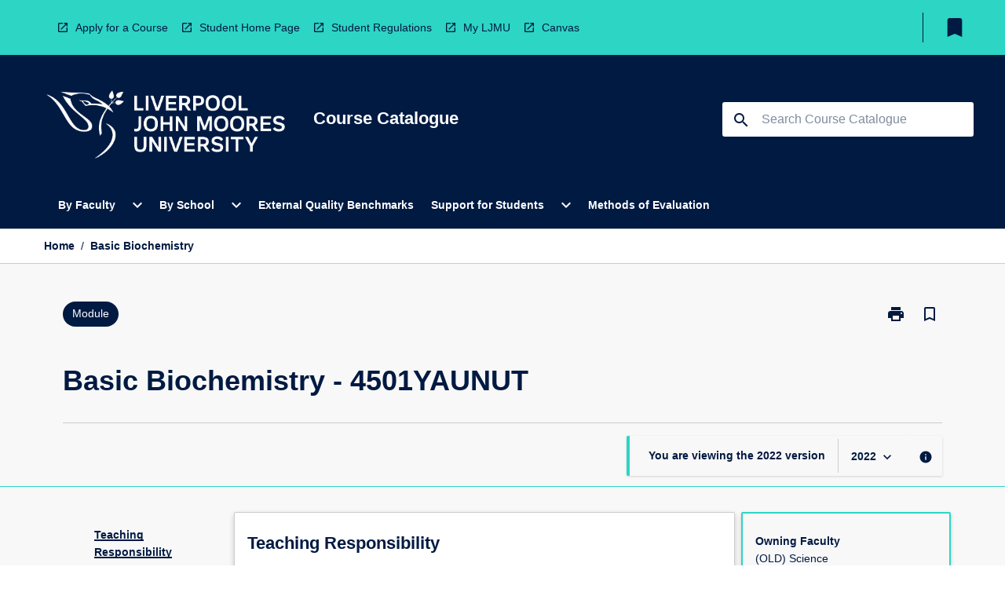

--- FILE ---
content_type: text/html
request_url: https://coursecatalogue.ljmu.ac.uk/module/2022/4501yaunut
body_size: 31442
content:
<!DOCTYPE html><html><head><meta charSet="utf-8"/><meta name="viewport" content="width=device-width"/><link rel="icon" href="https://cap-theme-prod-eu-west-2.s3.eu-west-2.amazonaws.com/ljmu/LJMUfavicon.png" role="navigation"/><title>Basic Biochemistry</title><link rel="canonical" href="https://coursecatalogue.ljmu.ac.uk/module/2022/4501yaunut"/><meta name="description" content="The Course Catalogue contains information about programmes and modules for students at LJMU"/><meta name="next-head-count" content="6"/><link rel="preload" href="/_next/static/css/63c0e16d48e05785.css" as="style"/><link rel="stylesheet" href="/_next/static/css/63c0e16d48e05785.css" data-n-g=""/><noscript data-n-css=""></noscript><script defer="" nomodule="" src="/_next/static/chunks/polyfills-78c92fac7aa8fdd8.js"></script><script src="/_next/static/chunks/webpack-8758d94b1620cc17.js" defer=""></script><script src="/_next/static/chunks/framework-1399ac321e9cc459.js" defer=""></script><script src="/_next/static/chunks/main-e9802e22d31dabaa.js" defer=""></script><script src="/_next/static/chunks/pages/_app-22507d37c7f5a70b.js" defer=""></script><script src="/_next/static/chunks/20-6ee15222ab599037.js" defer=""></script><script src="/_next/static/chunks/657-0f6e1c3a96cd1544.js" defer=""></script><script src="/_next/static/chunks/154-4f4ca9b9162a4381.js" defer=""></script><script src="/_next/static/chunks/27-a7af5c75d2b0c601.js" defer=""></script><script src="/_next/static/chunks/218-ec0541a8c0959690.js" defer=""></script><script src="/_next/static/chunks/pages/%5B...catchAll%5D-c0e2fde83b6053d0.js" defer=""></script><script src="/_next/static/_BbewEfsYEtcdDrZ8Ipe5/_buildManifest.js" defer=""></script><script src="/_next/static/_BbewEfsYEtcdDrZ8Ipe5/_ssgManifest.js" defer=""></script></head><body><script>window.__SITE_ENV_CONFIG__ = {"API_DOMAIN":"api-eu-west-2.prod.courseloop.com","CF_URL":"cf-api-eu-west-2.prod.courseloop.com"};
          window.__SITE_BOOTSTRAP_CONFIG__ = {"domain":"coursecatalogue.ljmu.ac.uk","siteId":"ljmu-prod-pres"};</script><div id="__next"><style data-emotion="css-global 1lhk2yq-GlobalStylesProvider--GlobalStyles">@import url(https://fonts.googleapis.com/css?family=Roboto);@import url('https://fonts.googleapis.com/icon?family=Material+Icons');html,body{height:100%;}html{height:100%;scroll-behavior:smooth;}body{margin:0;font-family:'Arial','Helvetica','sans-serif';max-width:100vw;overflow-x:hidden;font-size:14px;line-height:1.618;color:#011A42;}*,*:before,*:after{box-sizing:border-box;}input[type='text']{font-family:'Arial','Helvetica','sans-serif';}h2{font-size:36px;}h3,.h3{color:#011A42;font-size:22px;font-weight:600;}h4{color:#011A42;font-size:16px;font-weight:bolder;}h5{font-size:14px;}h6{font-size:14px;font-weight:600;text-transform:uppercase;margin:0;}.BrowseResultContainer{min-height:60px;-webkit-align-content:center;-ms-flex-line-pack:center;align-content:center;}.icon.ai-link-arrow-section{padding-left:0!important;}@media print{@page{size:794px 1123px;}body.mozilla{max-width:794px;margin:auto;}}.material-icons.md-18{font-size:18px;}.material-icons.md-24{font-size:24px;}.material-icons.md-36{font-size:36px;}.material-icons.md-48{font-size:48px;}.material-icons.md-dark{color:rgba(0, 0, 0, 0.54);}.material-icons.md-dark.md-inactive{color:rgba(0, 0, 0, 0.26);}.material-icons.md-light{color:rgba(255, 255, 255, 1);}.material-icons.md-light.md-inactive{color:rgba(255, 255, 255, 0.3);}small{font-size:13px;}div.rrs .rrs__button{color:#011A42;}div.rrs .rrs__button .rrs__label,div.rrs .rrs__button:focus .rrs__label{border:none;outline:none;}div.rrs .rrs__option:focus{outline:none;}div.rrs .rrs__option.rrs__option--selected,div.rrs .rrs__option.rrs__option--next-selection,div.rrs .rrs__option:hover{color:#011A42;background:#E6E8EC;}.sr-only{position:absolute;overflow:hidden;clip:rect(0 0 0 0);height:1px;width:1px;margin:-1px;padding:0;border:0;}a:not([data-ignore-global-target])[target='_blank']{display:inline-block;position:relative;padding-left:1.5rem;}@media print{a:not([data-ignore-global-target])[target='_blank']{padding-left:0;}}a:not([data-ignore-global-target])[target='_blank']:before{content:'open_in_new';font-family:'Material Icons';font-size:1.143em;position:absolute;left:0;bottom:50%;-webkit-transform:translateY(50%);-moz-transform:translateY(50%);-ms-transform:translateY(50%);transform:translateY(50%);text-transform:none;speak:never;}@media print{a:not([data-ignore-global-target])[target='_blank']:before{display:none;}}a:not([data-ignore-global-target])[target='_blank'].header-quicklink,a:not([data-ignore-global-target])[target='_blank'].footer-quicklink{padding:1.5rem 1.5rem 1.5rem 35px;}a:not([data-ignore-global-target])[target='_blank'].academic-item-quick-links:before{content:'';}p a:not([data-ignore-global-target])[target='_blank']{padding-left:0px;}p a:not([data-ignore-global-target])[target='_blank']:hover,p a:not([data-ignore-global-target])[target='_blank']:focus{-webkit-text-decoration:underline;text-decoration:underline;}p a:not([data-ignore-global-target])[target='_blank']:before{display:none;}.readmore-content-wrapper a:not([data-ignore-global-target])[target='_blank']{padding-left:0;}.readmore-content-wrapper a:not([data-ignore-global-target])[target='_blank']:before{display:none;}a:-webkit-any-link{-webkit-text-decoration:none;text-decoration:none;}[class*='ToastBox']{bottom:0;display:grid;left:0;place-items:center;right:0;}[class*='ToastBox'] [class*='Box-Card']{border:0;border-radius:0;margin:0.25rem 0 0;width:calc(100vw - 1rem);}[class*='ToastBox'] .icon{margin-top:0.2rem;}.unswfeestable{width:100%;border-spacing:0;}.unswfeestable th{font-size:12px;}.unswfeestable th,.unswfeestable td{text-align:left;color:#646464;padding:1rem;}.unswfeestable tbody tr:nth-of-type(odd){background:#fafafa;}.unswfeestable tbody tr:first-of-type{font-weight:unset;}.unswfeestable a{-webkit-text-decoration:none;text-decoration:none;}.unswfeestable a:hover{-webkit-text-decoration:underline;text-decoration:underline;}.unswfeestable a::before{font-family:"Material Icons";font-weight:400;font-style:normal;display:inline-block;content:"open_in_new";margin-right:0.5em;}@media screen and (max-width: 319px){.unswfeestable,.unswfeestable tbody,.unswfeestable tr,.unswfeestable td{display:block;}.unswfeestable thead,.unswfeestable th{display:none;}.unswfeestable td{padding:0;}.unswfeestable tbody tr{padding:1em;border:1px solid #d2d2d2;}.unswfeestable tbody tr:nth-of-type(odd){background:inherit;}.unswfeestable tbody tr:not(:last-child){margin-bottom:10px;}.unswfeestable tbody tr td:first-of-type{margin-bottom:4px;}}@media print{*{overflow:visible!important;-webkit-print-color-adjust:exact!important;-webkit-print-color-adjust:exact!important;color-adjust:exact!important;}#academic-item-banner>div{padding:0;}[class*='SGlobalHeader'],[role='search'],nav,#dropdownmenu,[class*='BreadcrumbsBar'],[class*='NavMenuItemContainer'],[class*='StyledNavMenuCol'],[class*='ToggleContainer'] a,[class*='AccordionItemHeader'] button,.AccordionItem button,[Class*='AccordionHeader'] button,[class*='CallToActionButton'],[class*='Favorites--FavButton'],[class*='Page--GlobalLinksGrid']{display:none!important;}[class*='Card'],[class*='SAccordionContainer'],[class*='SAccordionContentContainer'],[class*='AttributesTable'],[class*='SAccordionHeader']{break-inside:auto;}[class*='StyledAILink'],a{break-inside:avoid;}[class*='SAccordionContainer'],[class*='SAccordionContentContainer'],[class*='SAccordionBodyContainer'],[class*='SAccordionBody'],[class*='CollapsibleContainer']{max-height:-webkit-max-content!important;max-height:-moz-max-content!important;max-height:max-content!important;height:-webkit-max-content!important;height:-moz-max-content!important;height:max-content!important;visibility:visible!important;}[class*='ReadMore--Body']{height:-webkit-fit-content!important;height:-moz-fit-content!important;height:fit-content!important;}[class*='ReadMore--Body'].clamp .readmore-content-wrapper{display:block!important;}[class*='SAccordionContentContainer']{white-space:initial!important;}[class*='SAccordionRegion']{visibility:visible!important;}[class*='SAccordionRegion'] *{visibility:visible!important;}[id*='structure']{break-inside:auto;}[id*='structure'] [class*='Card']{break-inside:auto;}[id*='structure'] [class*='Card'] [class*='SAccordionHeader'],[id*='structure'] [class*='Card'] [class*='StyledAILink'],[id*='structure'] [class*='Card'] .cs-item{break-inside:avoid;}[id*='structure'] [class*='Card'] [class*='StyledAILink'].cs-list-item{padding-top:0.25rem;padding-bottom:0.25rem;break-inside:avoid;}.logo{margin-left:0;}.main[role='banner'],.wrapper-sb{padding-left:0!important;}.academicItem [class*='BannerSection']{padding:1rem 0;margin:1rem auto;width:calc(100% - 1rem);}.academicItem [class*='BannerSection'] .contentWrapper{margin:0!important;}.academicItem [class*='BannerSection'] .contentWrapper [class*='Wrapper']{max-width:100vw;}.academicItem [class*='BannerSection'] .contentWrapper [class*='Wrapper'] [class*='StyledOverviewBadge']{margin-left:0rem;}.academicItem [class*='BannerSection'] .contentWrapper [class*='Wrapper'] h2{padding:0 1rem;}.academicItem [class*='BannerSection'] .contentWrapper [class*='Wrapper'] h2 +div{padding:0 1rem;}[class*='HtmlContent--Content']{width:100%!important;}[class*='Card']{box-shadow:none!important;}[class*='SAccordionToggleAll'],[class*='PrintButton']{display:none!important;}}.screen-only{display:block;}.print-only{display:none;}@media print{.screen-only{display:none!important;}.print-only{display:block!important;page-break-inside:avoid!important;break-inside:avoid!important;}}</style><style data-emotion="css 2hlkr4-Page--Container">.css-2hlkr4-Page--Container{background-color:#fff;}@media screen{.css-2hlkr4-Page--Container{display:-webkit-box;display:-webkit-flex;display:-ms-flexbox;display:flex;-webkit-flex-direction:column;-ms-flex-direction:column;flex-direction:column;min-height:100vh;}}</style><div class="css-2hlkr4-Page--Container e11sejwe3"><style data-emotion="css h1zfix-styled--SHeader">.css-h1zfix-styled--SHeader{-webkit-flex-direction:column;-ms-flex-direction:column;flex-direction:column;width:100%;}.css-h1zfix-styled--SHeader .wrapper{display:-webkit-box;display:-webkit-flex;display:-ms-flexbox;display:flex;}.css-h1zfix-styled--SHeader .wrapper-sb{-webkit-box-pack:justify;-webkit-justify-content:space-between;justify-content:space-between;}.css-h1zfix-styled--SHeader .wrapper-end{-webkit-box-pack:end;-ms-flex-pack:end;-webkit-justify-content:flex-end;justify-content:flex-end;}.css-h1zfix-styled--SHeader .wrapper .logo,.css-h1zfix-styled--SHeader .wrapper .title,.css-h1zfix-styled--SHeader .wrapper .search,.css-h1zfix-styled--SHeader .wrapper .menu{-webkit-flex:1 1 auto;-ms-flex:1 1 auto;flex:1 1 auto;}.css-h1zfix-styled--SHeader .main{color:#FFFFFF;padding:1rem 2rem;}.css-h1zfix-styled--SHeader .main .logo{width:-webkit-min-content;width:-moz-min-content;width:min-content;-webkit-flex:0 0 auto;-ms-flex:0 0 auto;flex:0 0 auto;margin-right:2rem;padding-top:21px;margin-left:15px;}@media screen and (max-width: 575px){.css-h1zfix-styled--SHeader .main .logo{margin-left:5px;}}@media (max-width: 767px) and (min-width: 576px){.css-h1zfix-styled--SHeader .main .logo{margin-left:20px;}}@media (max-width: 991px) and (min-width: 768px){.css-h1zfix-styled--SHeader .main .logo{margin-left:15px;}}@media (max-width: 1200px) and (min-width: 992px){.css-h1zfix-styled--SHeader .main .logo{margin-left:0;}}.css-h1zfix-styled--SHeader .main .title h1{font-size:1.35rem;font-family:'Arial','Helvetica','sans-serif';}@media screen and (max-width: 575px){.css-h1zfix-styled--SHeader .main{padding:1rem;}.css-h1zfix-styled--SHeader .main .logo{margin-right:1rem;}.css-h1zfix-styled--SHeader .main .logo img{max-width:100px;}.css-h1zfix-styled--SHeader .main [class*='Flex']:first-of-type .title h1{font-size:1rem;}}@media screen and (max-width: 767px){.css-h1zfix-styled--SHeader .main .title{max-width:60%;}.css-h1zfix-styled--SHeader .main .title h1{margin:0;}}.css-h1zfix-styled--SHeader .footer{min-height:45px;background-color:#f1f1f1;}.css-h1zfix-styled--SHeader .header-quicklink:hover,.css-h1zfix-styled--SHeader .header-quicklink:focus{background-color:rgba(0, 0, 0, 0.2);-webkit-text-decoration:underline;text-decoration:underline;}.css-h1zfix-styled--SHeader .header-quicklink:focus{margin:3px;background-color:rgba(0, 0, 0, 0.2);outline:2px solid #011A42;}.css-h1zfix-styled--SHeader .bookmark-button{color:#011A42;border-radius:3px;}.css-h1zfix-styled--SHeader .bookmark-button:hover{background-color:rgba(0, 0, 0, 0.2);}.css-h1zfix-styled--SHeader .bookmark-button:focus{background-color:rgba(0, 0, 0, 0.2);outline:2px solid #011A42;}</style><div class="css-h1zfix-styled--SHeader eic739x25"><style data-emotion="css 1y7jxou-styled--LinkBar">.css-1y7jxou-styled--LinkBar{color:#011A42;background-color:#2CD5C4;}</style><div class="header css-1y7jxou-styled--LinkBar eic739x28"><style data-emotion="css l0qq7c-Wrapper--Wrapper-styled--SHeaderLinksWrapper">.css-l0qq7c-Wrapper--Wrapper-styled--SHeaderLinksWrapper{max-width:1200px;margin:0 auto;display:none;display:none;-webkit-box-pack:end;-ms-flex-pack:end;-webkit-justify-content:flex-end;justify-content:flex-end;}@media screen and (min-width: 319px){.css-l0qq7c-Wrapper--Wrapper-styled--SHeaderLinksWrapper{display:none;}}@media screen and (min-width: 575px){.css-l0qq7c-Wrapper--Wrapper-styled--SHeaderLinksWrapper{display:none;}}@media screen and (min-width: 767px){.css-l0qq7c-Wrapper--Wrapper-styled--SHeaderLinksWrapper{display:-webkit-box;display:-webkit-flex;display:-ms-flexbox;display:flex;}}@media screen and (min-width: 319px){.css-l0qq7c-Wrapper--Wrapper-styled--SHeaderLinksWrapper{display:none;}}@media screen and (min-width: 575px){.css-l0qq7c-Wrapper--Wrapper-styled--SHeaderLinksWrapper{display:none;}}@media screen and (min-width: 767px){.css-l0qq7c-Wrapper--Wrapper-styled--SHeaderLinksWrapper{display:-webkit-box;display:-webkit-flex;display:-ms-flexbox;display:flex;}}</style><div display="none,none,none,flex" class="css-l0qq7c-Wrapper--Wrapper-styled--SHeaderLinksWrapper eic739x15"><style data-emotion="css 9t4gj0-SkipContent--SkipContentDesktop">.css-9t4gj0-SkipContent--SkipContentDesktop [data-reach-skip-link]{border:0;clip:rect(0 0 0 0);height:1px;width:1px;margin:-1px;padding:0;overflow:hidden;position:absolute;}.css-9t4gj0-SkipContent--SkipContentDesktop [data-reach-skip-nav-link]:focus{padding:10px;position:fixed;top:15px;left:25px;background:#FFFFFF;z-index:1;width:10em;height:auto;clip:auto;color:#011A42;font-weight:bold;box-shadow:0 2px 5px rgb(0 0 0 / 18%)!important;border-radius:3px;text-align:center;display:block;z-index:99999;-webkit-text-decoration:underline;text-decoration:underline;outline:2px solid #011A42;}@media screen and (max-width: 767px){.css-9t4gj0-SkipContent--SkipContentDesktop{margin-left:10px;}}</style><div class="css-9t4gj0-SkipContent--SkipContentDesktop e10gss2d1"><a href="#reach-skip-nav" data-reach-skip-link="" data-reach-skip-nav-link="">Skip to content</a></div><style data-emotion="css 3cfehy-HeaderLinks--HeaderLinksContainer">.css-3cfehy-HeaderLinks--HeaderLinksContainer{-webkit-flex:1;-ms-flex:1;flex:1;display:-webkit-box;display:-webkit-flex;display:-ms-flexbox;display:flex;-webkit-align-items:center;-webkit-box-align:center;-ms-flex-align:center;align-items:center;-webkit-box-flex-wrap:wrap;-webkit-flex-wrap:wrap;-ms-flex-wrap:wrap;flex-wrap:wrap;-webkit-box-pack:start;-ms-flex-pack:start;-webkit-justify-content:flex-start;justify-content:flex-start;margin:1rem 1rem 1rem 2rem;border-right:1px solid #011A42;padding-right:8px;}</style><nav class="header-quicklink-container css-3cfehy-HeaderLinks--HeaderLinksContainer e17vx14c1" aria-label="quick links"><style data-emotion="css 7k6www-HeaderLinks--HeaderLinkItem">.css-7k6www-HeaderLinks--HeaderLinkItem{padding:0.5rem 0 0.5rem 1.5rem;color:#011A42;-webkit-text-decoration:none;text-decoration:none;position:relative;margin-right:1rem;}</style><a data-ignore-global-target="true" class="header-quicklink css-7k6www-HeaderLinks--HeaderLinkItem e17vx14c0" href="https://www.ljmu.ac.uk/study" aria-label="Apply for a Course" target="_blank" data-testid="header-quicklink-0" role="navigation">Apply for a Course</a><a data-ignore-global-target="true" class="header-quicklink css-7k6www-HeaderLinks--HeaderLinkItem e17vx14c0" href="https://www.ljmu.ac.uk/students" aria-label="Student Home Page" target="_blank" data-testid="header-quicklink-1" role="navigation">Student Home Page</a><a data-ignore-global-target="true" class="header-quicklink css-7k6www-HeaderLinks--HeaderLinkItem e17vx14c0" href="https://www.ljmu.ac.uk/about-us/public-information/student-regulations" aria-label="Student Regulations" target="_blank" data-testid="header-quicklink-2" role="navigation">Student Regulations</a><a data-ignore-global-target="true" class="header-quicklink css-7k6www-HeaderLinks--HeaderLinkItem e17vx14c0" href="https://my.ljmu.ac.uk/" aria-label="My LJMU" target="_blank" data-testid="header-quicklink-3" role="navigation">My LJMU</a><a data-ignore-global-target="true" class="header-quicklink css-7k6www-HeaderLinks--HeaderLinkItem e17vx14c0" href="https://canvas.ljmu.ac.uk/" aria-label="Canvas" target="_blank" data-testid="header-quicklink-4" role="navigation">Canvas</a></nav><style data-emotion="css lzx77r-styled--SMenuButtonContainer">.css-lzx77r-styled--SMenuButtonContainer{position:relative;-webkit-align-self:center;-ms-flex-item-align:center;align-self:center;}</style><div aria-labelledby="my-lists-items" class="css-lzx77r-styled--SMenuButtonContainer etn7ac80"><style data-emotion="css cqe9ds-Button--Button-Button-Button--IconButton-IconButton-styled--SMenuButton">.css-cqe9ds-Button--Button-Button-Button--IconButton-IconButton-styled--SMenuButton{font-weight:600;border-width:1px;border-style:solid;border-color:transparent;border-radius:3px;color:#424242;fill:#424242;background-color:#f5f5f5;border-color:#e0e0e0;padding:0.5rem 1.75rem;font-size:14px;cursor:pointer;-webkit-transition:background-color 140ms ease,border-color 140ms ease;transition:background-color 140ms ease,border-color 140ms ease;display:-webkit-box;display:-webkit-flex;display:-ms-flexbox;display:flex;background:none;border:none;padding:4px;border-radius:50%;color:#011A42;border-radius:0;padding:0.5rem;}.css-cqe9ds-Button--Button-Button-Button--IconButton-IconButton-styled--SMenuButton:hover{background-color:#eeeeee;border-color:#bdbdbd;}.css-cqe9ds-Button--Button-Button-Button--IconButton-IconButton-styled--SMenuButton:disabled{color:#d2d2d2;fill:#d2d2d2;background-color:#a6a6a6;border-color:#a6a6a6;cursor:default;}.css-cqe9ds-Button--Button-Button-Button--IconButton-IconButton-styled--SMenuButton:disabled:hover{background-color:#E6E8EC;}.css-cqe9ds-Button--Button-Button-Button--IconButton-IconButton-styled--SMenuButton:hover,.css-cqe9ds-Button--Button-Button-Button--IconButton-IconButton-styled--SMenuButton:focus{background:#E6E8EC;}.css-cqe9ds-Button--Button-Button-Button--IconButton-IconButton-styled--SMenuButton:focus{outline:2px solid;}.css-cqe9ds-Button--Button-Button-Button--IconButton-IconButton-styled--SMenuButton:disabled{border:none;background:none;}.css-cqe9ds-Button--Button-Button-Button--IconButton-IconButton-styled--SMenuButton:disabled:hover{border:none;background:none;}.css-cqe9ds-Button--Button-Button-Button--IconButton-IconButton-styled--SMenuButton:hover{background-color:#E6E8EC;}.css-cqe9ds-Button--Button-Button-Button--IconButton-IconButton-styled--SMenuButton:focus{outline:2px solid #011A42;}</style><button class="bookmark-button css-cqe9ds-Button--Button-Button-Button--IconButton-IconButton-styled--SMenuButton etn7ac82" aria-label="My List" aria-expanded="false" aria-controls="my-list-container" data-testid="bookmark-icon"><style data-emotion="css 1sy7wcz-styled--SBookmarkIcon">.css-1sy7wcz-styled--SBookmarkIcon.material-icons{color:#011A42;}</style><style data-emotion="css 11xo5wa-MaterialIcon--IconWrapper-styled--SBookmarkIcon">.css-11xo5wa-MaterialIcon--IconWrapper-styled--SBookmarkIcon{vertical-align:middle;}.css-11xo5wa-MaterialIcon--IconWrapper-styled--SBookmarkIcon.material-icons{color:#011A42;}</style><i aria-hidden="true" class="material-icons 32px etn7ac81 css-11xo5wa-MaterialIcon--IconWrapper-styled--SBookmarkIcon e1lj33n40" style="font-size:32px">bookmark</i></button></div></div></div><style data-emotion="css 4kkj06-styled--BrandBar">.css-4kkj06-styled--BrandBar{background-color:#011A42;}@media screen and (max-width: 991px){.css-4kkj06-styled--BrandBar{padding:0.5rem!important;}}</style><div class="main css-4kkj06-styled--BrandBar eic739x27" role="banner"><style data-emotion="css 1dc5kae-Wrapper--Wrapper">.css-1dc5kae-Wrapper--Wrapper{max-width:1200px;margin:0 auto;}</style><div class="wrapper wrapper-sb css-1dc5kae-Wrapper--Wrapper ezw699s0"><style data-emotion="css 1urx1z9-SkipContent--SkipContentMobile">.css-1urx1z9-SkipContent--SkipContentMobile [data-reach-skip-link]{border:0;clip:rect(0 0 0 0);height:1px;width:1px;margin:-1px;padding:0;overflow:hidden;position:absolute;display:none;}@media screen and (max-width: 767px){.css-1urx1z9-SkipContent--SkipContentMobile [data-reach-skip-link]{display:block;}}.css-1urx1z9-SkipContent--SkipContentMobile [data-reach-skip-nav-link]:focus{padding:10px;position:fixed;top:15px;left:10px;background:#FFFFFF;z-index:1;width:10em;height:auto;clip:auto;color:#011A42;font-weight:bold;box-shadow:0 2px 5px rgb(0 0 0 / 18%)!important;border-radius:3px;text-align:center;display:none;z-index:99999;-webkit-text-decoration:underline;text-decoration:underline;outline:2px solid #011A42;}@media screen and (max-width: 767px){.css-1urx1z9-SkipContent--SkipContentMobile [data-reach-skip-nav-link]:focus{display:block;}}</style><div class="css-1urx1z9-SkipContent--SkipContentMobile e10gss2d0"><a href="#reach-skip-nav" data-reach-skip-link="" data-reach-skip-nav-link="">Skip to content</a></div><style data-emotion="css 99e8j4-Box--Box-Box-Flex--Flex-Flex">.css-99e8j4-Box--Box-Box-Flex--Flex-Flex{-webkit-flex:1;-ms-flex:1;flex:1;box-sizing:border-box;-webkit-align-items:center;-webkit-box-align:center;-ms-flex-align:center;align-items:center;display:-webkit-box;display:-webkit-flex;display:-ms-flexbox;display:flex;}</style><div class="css-99e8j4-Box--Box-Box-Flex--Flex-Flex e8qda2r1"><div class="logo"><style data-emotion="css 183zgms-styled--SLogo">.css-183zgms-styled--SLogo{height:auto;width:312px;}</style><style data-emotion="css 10wsaf7-Logo--LinkLogo">.css-10wsaf7-Logo--LinkLogo{border:none!important;display:inline-block;}.css-10wsaf7-Logo--LinkLogo:focus{outline:2px solid #FFFFFF;}</style><a href="http://coursecatalogue.ljmu.ac.uk" data-testid="header-logo" title="Home" target="_self" data-ignore-global-target="true" role="navigation" class="css-10wsaf7-Logo--LinkLogo ekvpsa90"><style data-emotion="css 1evbwan-Logo--LogoImage">.css-1evbwan-Logo--LogoImage{width:312px;height:auto;}</style><img src="https://cap-theme-prod-eu-west-2.s3.eu-west-2.amazonaws.com/ljmu/LJMULogo.png" height="auto" width="312px" alt="Logo alt text" class="css-1evbwan-Logo--LogoImage ekvpsa91"/></a></div><div class="title"><style data-emotion="css hx4mu3-GlobalHeader--TitleWrapper">.css-hx4mu3-GlobalHeader--TitleWrapper{padding-right:25px;}</style><div class="css-hx4mu3-GlobalHeader--TitleWrapper e1ppy7xt0"><h1 data-testid="title">Course Catalogue</h1></div></div></div><style data-emotion="css jshiy7-Box--Box-Box-Flex--Flex-Flex">.css-jshiy7-Box--Box-Box-Flex--Flex-Flex{box-sizing:border-box;display:-webkit-box;display:-webkit-flex;display:-ms-flexbox;display:flex;}</style><div class="css-jshiy7-Box--Box-Box-Flex--Flex-Flex e8qda2r1"><style data-emotion="css 1rytsa2-styled--StyledSearchContainer">.css-1rytsa2-styled--StyledSearchContainer{display:-webkit-box;display:-webkit-flex;display:-ms-flexbox;display:flex;-webkit-flex-direction:column;-ms-flex-direction:column;flex-direction:column;-webkit-box-pack:center;-ms-flex-pack:center;-webkit-justify-content:center;justify-content:center;margin-top:0;}</style><div class="search css-1rytsa2-styled--StyledSearchContainer eic739x24" role="search"><style data-emotion="css hd1bjm-Position--Position-Position--Relative-MiniSearch--StyledMiniSearchContainer">.css-hd1bjm-Position--Position-Position--Relative-MiniSearch--StyledMiniSearchContainer{position:relative;padding-top:3px;}.css-hd1bjm-Position--Position-Position--Relative-MiniSearch--StyledMiniSearchContainer .advancedLinkWrapper{display:none;}.css-hd1bjm-Position--Position-Position--Relative-MiniSearch--StyledMiniSearchContainer.emptyResult .advancedLinkWrapper{display:block;}@media screen and (max-width: 767px){.css-hd1bjm-Position--Position-Position--Relative-MiniSearch--StyledMiniSearchContainer{position:absolute;-webkit-transform:translate(-85%, 0);-moz-transform:translate(-85%, 0);-ms-transform:translate(-85%, 0);transform:translate(-85%, 0);z-index:20;border:none;}}</style><div class="css-hd1bjm-Position--Position-Position--Relative-MiniSearch--StyledMiniSearchContainer e1cttxhc0"><style data-emotion="css 1rxtvkj-Input--SSearchButton">.css-1rxtvkj-Input--SSearchButton{width:320px;padding:0.34rem 0.15rem 0.34rem 1rem;text-align:left;font-size:1rem;font-family:({theme:e})=>e?.client?.global?.typography?.fontFamily;color:#a6a6a6;background-color:white;box-shadow:0 2px 5px rgba(0,0,0,0.18);font-family:'Arial','Helvetica','sans-serif';font-size:14px;color:rgba(0, 0, 0, 0.87);border:1px solid #011A42;border-radius:3px;background:#FFFFFF;}.css-1rxtvkj-Input--SSearchButton:focus{outline:2px solid #FFFFFF;background-color:({theme:e})=>(0,x.H)(e?.colors?.black,.2);}.css-1rxtvkj-Input--SSearchButton:hover{background-color:({theme:e})=>(0,x.H)(e?.colors?.black,.2);}.css-1rxtvkj-Input--SSearchButton:focus{outline:2px solid #011A42;}.css-1rxtvkj-Input--SSearchButton div{display:grid;grid-template-areas:'placeholder search';grid-template-columns:auto 30px;}.css-1rxtvkj-Input--SSearchButton div span{color:rgba(1, 26, 66, 0.5);grid-area:placeholder;overflow:hidden;white-space:nowrap;text-overflow:ellipsis;line-height:2.5;}.css-1rxtvkj-Input--SSearchButton div i{color:#011A42;grid-area:search;padding:0.25rem 0;}@media screen and (max-width: 767px){.css-1rxtvkj-Input--SSearchButton{margin-right:-0.5rem;background-color:transparent;width:40px;padding:0.45rem 0.45rem;box-shadow:none;border:none;}.css-1rxtvkj-Input--SSearchButton:hover{background-color:rgba(0, 0, 0, 0.2);}.css-1rxtvkj-Input--SSearchButton:focus{background-color:rgba(0, 0, 0, 0.2);outline:2px solid #FFFFFF;border:none;}.css-1rxtvkj-Input--SSearchButton .search-icon{color:#FFFFFF;}}</style><button elevation="2" class="css-1rxtvkj-Input--SSearchButton ejfodyk2"><style data-emotion="css oxi151-MaterialIcon--IconWrapper">.css-oxi151-MaterialIcon--IconWrapper{vertical-align:middle;}</style><i aria-hidden="true" class="material-icons md-24 search-icon css-oxi151-MaterialIcon--IconWrapper e1lj33n40" style="font-size:md-24" tabindex="-1">search</i></button></div></div></div></div></div><style data-emotion="css 1j6mpw4-styled--BreadcrumbsBar">.css-1j6mpw4-styled--BreadcrumbsBar{min-height:45px;background-color:#FFFFFF;border-top:1px solid #CCCCCC;border-bottom:1px solid #CCCCCC;}</style><nav aria-label="Breadcrumb" role="navigation" class="css-1j6mpw4-styled--BreadcrumbsBar eic739x26"><style data-emotion="css zbgawh-Wrapper--Wrapper">.css-zbgawh-Wrapper--Wrapper{height:42px;max-width:1200px;margin:0 auto;padding-left:16px;padding-right:16px;display:-webkit-box;display:-webkit-flex;display:-ms-flexbox;display:flex;}</style><div display="flex" height="42" class="css-zbgawh-Wrapper--Wrapper ezw699s0"></div></nav><div id="reach-skip-nav" data-reach-skip-nav-content=""></div></div><style data-emotion="css 17g6zi4-Page--Main">.css-17g6zi4-Page--Main{background-color:#F8F8F8;-webkit-flex:1;-ms-flex:1;flex:1;}</style><main role="main" class="css-17g6zi4-Page--Main e11sejwe2"><style data-emotion="css 1tiz5hq-styled--Container">.css-1tiz5hq-styled--Container{background-color:#F8F8F8;display:-webkit-box;display:-webkit-flex;display:-ms-flexbox;display:flex;-webkit-flex-direction:column;-ms-flex-direction:column;flex-direction:column;}.css-1tiz5hq-styled--Container.home .banner .contentWrapper{padding:1rem 0;}.css-1tiz5hq-styled--Container.home .main .contentWrapper{max-width:100vw;padding:0;}.css-1tiz5hq-styled--Container.academicItem .main,.css-1tiz5hq-styled--Container.academicItem .aside{padding:0;margin-top:0!important;}@media screen and (min-width: 991px){.css-1tiz5hq-styled--Container.academicItem .main,.css-1tiz5hq-styled--Container.academicItem .aside{padding:0 0.5rem;}}.css-1tiz5hq-styled--Container.academicItem .main{max-width:100vw;margin-top:1rem;}@media screen and (max-width: 991px){.css-1tiz5hq-styled--Container.academicItem .main{margin-top:0;}}.css-1tiz5hq-styled--Container.academicItem .contentWrapper{padding:0;}.css-1tiz5hq-styled--Container.academicItem .content{overflow:initial;}.css-1tiz5hq-styled--Container.academicItem .content .e1jnv3nd0{max-width:16%;}.css-1tiz5hq-styled--Container.academicItem .content .e1jnv3nd1{top:0;}.css-1tiz5hq-styled--Container[class*='GeneralContent'] .contentWrapper{padding:0;}.css-1tiz5hq-styled--Container.search .AccordionItem{padding:0;}.css-1tiz5hq-styled--Container .AccordionItem{max-width:calc(100vw - 1rem);}.css-1tiz5hq-styled--Container .contentWrapper{overflow:initial;}.css-1tiz5hq-styled--Container .layout{position:relative;}@media screen and (min-width: calc(767px)){.css-1tiz5hq-styled--Container .layout{-webkit-flex-direction:column;-ms-flex-direction:column;flex-direction:column;}}</style><div class="AIPage css-1tiz5hq-styled--Container e1beyhwr9"><style data-emotion="css to8zii-styled--BannerSection">.css-to8zii-styled--BannerSection{background-color:#F8F8F8;padding:1rem;}.css-to8zii-styled--BannerSection:first-of-type{border-bottom:unset;}</style><div class="banner three css-to8zii-styled--BannerSection e1beyhwr10"><style data-emotion="css 5skxs7-styled--ContentWrapper">.css-5skxs7-styled--ContentWrapper{margin:0 auto;overflow:inherit;max-width:1200px;width:100%;padding:0 1rem;background-color:#F8F8F8;}</style><div class="contentWrapper css-5skxs7-styled--ContentWrapper e1beyhwr7"><style data-emotion="css 18insl6-Banner--Banner">.css-18insl6-Banner--Banner{width:100%;margin-bottom:4px;margin-left:0;margin-right:0;}@media screen and (min-width: 575px){.css-18insl6-Banner--Banner{margin-bottom:-35px;}}</style><div id="academic-item-banner" role="banner" aria-label="academic item" class="css-18insl6-Banner--Banner etpkvrf0"><style data-emotion="css 1mnbe2l-Wrapper--Wrapper">.css-1mnbe2l-Wrapper--Wrapper{width:100%;max-width:1200px;margin:0 auto;padding-left:0;padding-right:0;padding-top:0;padding-bottom:0;}@media screen and (min-width: 319px){.css-1mnbe2l-Wrapper--Wrapper{padding-left:0;padding-right:0;padding-top:0;padding-bottom:0;}}@media screen and (min-width: 575px){.css-1mnbe2l-Wrapper--Wrapper{padding-left:24px;padding-right:24px;padding-top:32px;padding-bottom:32px;}}@media screen and (min-width: 767px){.css-1mnbe2l-Wrapper--Wrapper{padding-left:24px;padding-right:24px;padding-top:32px;padding-bottom:32px;}}</style><div width="100%" class="css-1mnbe2l-Wrapper--Wrapper ezw699s0"><style data-emotion="css 7je9hj-Box--Box-Box-Flex--Flex-Flex-styled--StyledFlex">.css-7je9hj-Box--Box-Box-Flex--Flex-Flex-styled--StyledFlex{margin:0 auto;box-sizing:border-box;-webkit-flex-direction:column;-ms-flex-direction:column;flex-direction:column;display:-webkit-box;display:-webkit-flex;display:-ms-flexbox;display:flex;margin:0 auto;}.css-7je9hj-Box--Box-Box-Flex--Flex-Flex-styled--StyledFlex .ai-banner-variable-flex{-webkit-flex-direction:row;-ms-flex-direction:row;flex-direction:row;}@media screen and (max-width: 815px){.css-7je9hj-Box--Box-Box-Flex--Flex-Flex-styled--StyledFlex .ai-banner-variable-flex{-webkit-flex-direction:column;-ms-flex-direction:column;flex-direction:column;}}.css-7je9hj-Box--Box-Box-Flex--Flex-Flex-styled--StyledFlex .switcherContainer{margin-top:0;}@media screen and (max-width: 815px){.css-7je9hj-Box--Box-Box-Flex--Flex-Flex-styled--StyledFlex .switcherContainer{margin-top:24px;}}.css-7je9hj-Box--Box-Box-Flex--Flex-Flex-styled--StyledFlex .switcher{-webkit-box-pack:end;-ms-flex-pack:end;-webkit-justify-content:flex-end;justify-content:flex-end;}@media screen and (max-width: 815px){.css-7je9hj-Box--Box-Box-Flex--Flex-Flex-styled--StyledFlex .switcher{-webkit-box-pack:start;-ms-flex-pack:start;-webkit-justify-content:flex-start;justify-content:flex-start;}}@media print{.css-7je9hj-Box--Box-Box-Flex--Flex-Flex-styled--StyledFlex .switcher{display:none;}}</style><div class="css-7je9hj-Box--Box-Box-Flex--Flex-Flex-styled--StyledFlex e1ixoanv8"><style data-emotion="css eiyvuc-Box--Box-Box-Flex--Flex-Flex-styled--StyledFlex">.css-eiyvuc-Box--Box-Box-Flex--Flex-Flex-styled--StyledFlex{box-sizing:border-box;-webkit-box-pack:justify;-webkit-justify-content:space-between;justify-content:space-between;display:-webkit-box;display:-webkit-flex;display:-ms-flexbox;display:flex;}.css-eiyvuc-Box--Box-Box-Flex--Flex-Flex-styled--StyledFlex .ai-banner-variable-flex{-webkit-flex-direction:row;-ms-flex-direction:row;flex-direction:row;}@media screen and (max-width: 815px){.css-eiyvuc-Box--Box-Box-Flex--Flex-Flex-styled--StyledFlex .ai-banner-variable-flex{-webkit-flex-direction:column;-ms-flex-direction:column;flex-direction:column;}}.css-eiyvuc-Box--Box-Box-Flex--Flex-Flex-styled--StyledFlex .switcherContainer{margin-top:0;}@media screen and (max-width: 815px){.css-eiyvuc-Box--Box-Box-Flex--Flex-Flex-styled--StyledFlex .switcherContainer{margin-top:24px;}}.css-eiyvuc-Box--Box-Box-Flex--Flex-Flex-styled--StyledFlex .switcher{-webkit-box-pack:end;-ms-flex-pack:end;-webkit-justify-content:flex-end;justify-content:flex-end;}@media screen and (max-width: 815px){.css-eiyvuc-Box--Box-Box-Flex--Flex-Flex-styled--StyledFlex .switcher{-webkit-box-pack:start;-ms-flex-pack:start;-webkit-justify-content:flex-start;justify-content:flex-start;}}@media print{.css-eiyvuc-Box--Box-Box-Flex--Flex-Flex-styled--StyledFlex .switcher{display:none;}}</style><div class="css-eiyvuc-Box--Box-Box-Flex--Flex-Flex-styled--StyledFlex e1ixoanv8"><style data-emotion="css ej2pqx-Pill--Pill-Pill-Badge--Badge-styled--StyledOverviewBadge">.css-ej2pqx-Pill--Pill-Pill-Badge--Badge-styled--StyledOverviewBadge{font-size:12px;text-transform:uppercase;border-width:2px;border-style:solid;border-radius:1000px;padding:2px 8px;font-size:0.75rem;color:#FFFFFF;background-color:#011A42;border-color:#FFFFFF;text-align:center;white-space:nowrap;vertical-align:baseline;line-height:1;text-overflow:ellipsis;overflow:hidden;border-radius:1rem;display:inline-block;padding:0.5rem 0.75rem;margin-right:0.25rem;border-width:0;text-transform:capitalize;font-size:0.75rem;border-color:[object Object];color:#FFFFFF;background-color:#011A42;font-size:14px;color:#FFFFFF;background-color:#011A42;text-transform:unset;}.css-ej2pqx-Pill--Pill-Pill-Badge--Badge-styled--StyledOverviewBadge:empty{display:none;}</style><span color="#FFFFFF" font-size="0.75rem" class="css-ej2pqx-Pill--Pill-Pill-Badge--Badge-styled--StyledOverviewBadge e1ixoanv0">Module</span><style data-emotion="css rv781d-Box--Box-Box-Flex--Flex-Flex-styled--StyledFlexContainer">.css-rv781d-Box--Box-Box-Flex--Flex-Flex-styled--StyledFlexContainer{box-sizing:border-box;display:-webkit-box;display:-webkit-flex;display:-ms-flexbox;display:flex;-webkit-align-items:baseline;-webkit-box-align:baseline;-ms-flex-align:baseline;align-items:baseline;}@media screen and (max-width: 575px){.css-rv781d-Box--Box-Box-Flex--Flex-Flex-styled--StyledFlexContainer{-webkit-flex-direction:row;-ms-flex-direction:row;flex-direction:row;}}</style><div class="css-rv781d-Box--Box-Box-Flex--Flex-Flex-styled--StyledFlexContainer e1ixoanv7"><style data-emotion="css rm3lyo-Button--Button-Button-Button--IconButton-IconButton-styled--PrintButton">.css-rm3lyo-Button--Button-Button-Button--IconButton-IconButton-styled--PrintButton{font-weight:600;border-width:1px;border-style:solid;border-color:transparent;border-radius:3px;color:#424242;fill:#424242;background-color:#f5f5f5;border-color:#e0e0e0;padding:0.5rem 1.75rem;font-size:14px;padding:0;cursor:pointer;-webkit-transition:background-color 140ms ease,border-color 140ms ease;transition:background-color 140ms ease,border-color 140ms ease;display:-webkit-box;display:-webkit-flex;display:-ms-flexbox;display:flex;background:none;border:none;padding:4px;border-radius:50%;color:#011A42;display:inherit;border-radius:2px;padding:1rem;min-width:100px;line-height:1.618;min-width:-webkit-fit-content;min-width:-moz-fit-content;min-width:fit-content;padding:0;}.css-rm3lyo-Button--Button-Button-Button--IconButton-IconButton-styled--PrintButton:hover{background-color:#eeeeee;border-color:#bdbdbd;}.css-rm3lyo-Button--Button-Button-Button--IconButton-IconButton-styled--PrintButton:disabled{color:#d2d2d2;fill:#d2d2d2;background-color:#a6a6a6;border-color:#a6a6a6;cursor:default;}.css-rm3lyo-Button--Button-Button-Button--IconButton-IconButton-styled--PrintButton:disabled:hover{background-color:#E6E8EC;}.css-rm3lyo-Button--Button-Button-Button--IconButton-IconButton-styled--PrintButton:hover,.css-rm3lyo-Button--Button-Button-Button--IconButton-IconButton-styled--PrintButton:focus{background:#E6E8EC;}.css-rm3lyo-Button--Button-Button-Button--IconButton-IconButton-styled--PrintButton:focus{outline:2px solid;}.css-rm3lyo-Button--Button-Button-Button--IconButton-IconButton-styled--PrintButton:disabled{border:none;background:none;}.css-rm3lyo-Button--Button-Button-Button--IconButton-IconButton-styled--PrintButton:disabled:hover{border:none;background:none;}.css-rm3lyo-Button--Button-Button-Button--IconButton-IconButton-styled--PrintButton span{color:#011A42;margin-left:1rem;font-family:'Arial','Helvetica','sans-serif';}.css-rm3lyo-Button--Button-Button-Button--IconButton-IconButton-styled--PrintButton i{color:#011A42;-webkit-text-decoration:none;text-decoration:none;}.css-rm3lyo-Button--Button-Button-Button--IconButton-IconButton-styled--PrintButton:hover,.css-rm3lyo-Button--Button-Button-Button--IconButton-IconButton-styled--PrintButton:focus{background-color:#E6E8EC;}.css-rm3lyo-Button--Button-Button-Button--IconButton-IconButton-styled--PrintButton:focus{outline:2px solid #011A42;}</style><button class="css-rm3lyo-Button--Button-Button-Button--IconButton-IconButton-styled--PrintButton e1beyhwr0"><style data-emotion="css 13tpxqo-Icons--StyledITag">.css-13tpxqo-Icons--StyledITag{vertical-align:middle;}</style><i aria-hidden="true" class="material-icons md-24 css-13tpxqo-Icons--StyledITag e1ot1o1i0" style="font-size:md-24">print</i><style data-emotion="css 1jekr9z-ReadMore--SROnly">.css-1jekr9z-ReadMore--SROnly{border:0;clip:rect(0 0 0 0);height:1px;margin:-1px;overflow:hidden;padding:0;position:absolute;width:1px;}@media print{.css-1jekr9z-ReadMore--SROnly{display:none;}}</style><div class="css-1jekr9z-ReadMore--SROnly e1ydu1r42">Print <!-- -->Basic Biochemistry - 4501YAUNUT<!-- --> page</div></button><style data-emotion="css zkxo8f-Button--Button-Button-Button--IconButton-IconButton-Favorites--FavButton">.css-zkxo8f-Button--Button-Button-Button--IconButton-IconButton-Favorites--FavButton{font-weight:600;border-width:1px;border-style:solid;border-color:transparent;border-radius:3px;color:#424242;fill:#424242;background-color:#f5f5f5;border-color:#e0e0e0;padding:0.5rem 1.75rem;font-size:14px;cursor:pointer;-webkit-transition:background-color 140ms ease,border-color 140ms ease;transition:background-color 140ms ease,border-color 140ms ease;display:-webkit-box;display:-webkit-flex;display:-ms-flexbox;display:flex;background:none;border:none;padding:4px;border-radius:50%;color:#011A42;background-color:#f1f1f1;border-radius:100%;width:32px;height:32px;display:grid;place-items:center;margin-left:15px;background-color:unset;}.css-zkxo8f-Button--Button-Button-Button--IconButton-IconButton-Favorites--FavButton:hover{background-color:#eeeeee;border-color:#bdbdbd;}.css-zkxo8f-Button--Button-Button-Button--IconButton-IconButton-Favorites--FavButton:disabled{color:#d2d2d2;fill:#d2d2d2;background-color:#a6a6a6;border-color:#a6a6a6;cursor:default;}.css-zkxo8f-Button--Button-Button-Button--IconButton-IconButton-Favorites--FavButton:disabled:hover{background-color:#E6E8EC;}.css-zkxo8f-Button--Button-Button-Button--IconButton-IconButton-Favorites--FavButton:hover,.css-zkxo8f-Button--Button-Button-Button--IconButton-IconButton-Favorites--FavButton:focus{background:#E6E8EC;}.css-zkxo8f-Button--Button-Button-Button--IconButton-IconButton-Favorites--FavButton:focus{outline:2px solid;}.css-zkxo8f-Button--Button-Button-Button--IconButton-IconButton-Favorites--FavButton:disabled{border:none;background:none;}.css-zkxo8f-Button--Button-Button-Button--IconButton-IconButton-Favorites--FavButton:disabled:hover{border:none;background:none;}.css-zkxo8f-Button--Button-Button-Button--IconButton-IconButton-Favorites--FavButton:hover,.css-zkxo8f-Button--Button-Button-Button--IconButton-IconButton-Favorites--FavButton:focus{background:#E6E8EC;}.css-zkxo8f-Button--Button-Button-Button--IconButton-IconButton-Favorites--FavButton:focus{outline:2px solid #011A42;}@media screen and (max-width: 767px){.css-zkxo8f-Button--Button-Button-Button--IconButton-IconButton-Favorites--FavButton{margin-left:10px;}}</style><button data-testid="fav-icon" aria-label="Bookmark, Basic Biochemistry" class="css-zkxo8f-Button--Button-Button-Button--IconButton-IconButton-Favorites--FavButton el6rnfm2"><i aria-hidden="true" class="material-icons md-24 css-oxi151-MaterialIcon--IconWrapper e1lj33n40" style="font-size:md-24;color:#011A42">bookmark_border</i></button></div></div><style data-emotion="css 17o74kn-styled--StyledHeading-ComponentHeading--ComponentHeading-styled--StyledHeading">.css-17o74kn-styled--StyledHeading-ComponentHeading--ComponentHeading-styled--StyledHeading{margin:1rem 0;padding:0;color:#011A42;font-family:'Arial','Helvetica','sans-serif';color:#011A42;border-bottom:1px solid #CCCCCC;padding:1.5rem 0;word-wrap:break-word;overflow-wrap:break-word;}</style><h2 data-testid="ai-header" class="css-17o74kn-styled--StyledHeading-ComponentHeading--ComponentHeading-styled--StyledHeading e1ixoanv9">Basic Biochemistry - 4501YAUNUT</h2><style data-emotion="css 1ml8wox-Box--Box-Box-Flex--Flex-Flex-styled--StyledFlex">.css-1ml8wox-Box--Box-Box-Flex--Flex-Flex-styled--StyledFlex{box-sizing:border-box;display:-webkit-box;display:-webkit-flex;display:-ms-flexbox;display:flex;}.css-1ml8wox-Box--Box-Box-Flex--Flex-Flex-styled--StyledFlex .ai-banner-variable-flex{-webkit-flex-direction:row;-ms-flex-direction:row;flex-direction:row;}@media screen and (max-width: 815px){.css-1ml8wox-Box--Box-Box-Flex--Flex-Flex-styled--StyledFlex .ai-banner-variable-flex{-webkit-flex-direction:column;-ms-flex-direction:column;flex-direction:column;}}.css-1ml8wox-Box--Box-Box-Flex--Flex-Flex-styled--StyledFlex .switcherContainer{margin-top:0;}@media screen and (max-width: 815px){.css-1ml8wox-Box--Box-Box-Flex--Flex-Flex-styled--StyledFlex .switcherContainer{margin-top:24px;}}.css-1ml8wox-Box--Box-Box-Flex--Flex-Flex-styled--StyledFlex .switcher{-webkit-box-pack:end;-ms-flex-pack:end;-webkit-justify-content:flex-end;justify-content:flex-end;}@media screen and (max-width: 815px){.css-1ml8wox-Box--Box-Box-Flex--Flex-Flex-styled--StyledFlex .switcher{-webkit-box-pack:start;-ms-flex-pack:start;-webkit-justify-content:flex-start;justify-content:flex-start;}}@media print{.css-1ml8wox-Box--Box-Box-Flex--Flex-Flex-styled--StyledFlex .switcher{display:none;}}</style><div class="ai-banner-variable-flex css-1ml8wox-Box--Box-Box-Flex--Flex-Flex-styled--StyledFlex e1ixoanv8"><style data-emotion="css jcxds0-styled--StyledFlexItem">.css-jcxds0-styled--StyledFlexItem{-webkit-flex:1;-ms-flex:1;flex:1;padding-top:10px;padding-right:8px;}</style><div class="css-jcxds0-styled--StyledFlexItem e1ixoanv2"><style data-emotion="css gql9no-Box--Box-Box-Flex--Flex-Flex-styled--StyledFlex">.css-gql9no-Box--Box-Box-Flex--Flex-Flex-styled--StyledFlex{box-sizing:border-box;-webkit-align-items:center;-webkit-box-align:center;-ms-flex-align:center;align-items:center;-webkit-box-pack:start;-ms-flex-pack:start;-webkit-justify-content:flex-start;justify-content:flex-start;display:-webkit-box;display:-webkit-flex;display:-ms-flexbox;display:flex;}.css-gql9no-Box--Box-Box-Flex--Flex-Flex-styled--StyledFlex .ai-banner-variable-flex{-webkit-flex-direction:row;-ms-flex-direction:row;flex-direction:row;}@media screen and (max-width: 815px){.css-gql9no-Box--Box-Box-Flex--Flex-Flex-styled--StyledFlex .ai-banner-variable-flex{-webkit-flex-direction:column;-ms-flex-direction:column;flex-direction:column;}}.css-gql9no-Box--Box-Box-Flex--Flex-Flex-styled--StyledFlex .switcherContainer{margin-top:0;}@media screen and (max-width: 815px){.css-gql9no-Box--Box-Box-Flex--Flex-Flex-styled--StyledFlex .switcherContainer{margin-top:24px;}}.css-gql9no-Box--Box-Box-Flex--Flex-Flex-styled--StyledFlex .switcher{-webkit-box-pack:end;-ms-flex-pack:end;-webkit-justify-content:flex-end;justify-content:flex-end;}@media screen and (max-width: 815px){.css-gql9no-Box--Box-Box-Flex--Flex-Flex-styled--StyledFlex .switcher{-webkit-box-pack:start;-ms-flex-pack:start;-webkit-justify-content:flex-start;justify-content:flex-start;}}@media print{.css-gql9no-Box--Box-Box-Flex--Flex-Flex-styled--StyledFlex .switcher{display:none;}}</style><div class="css-gql9no-Box--Box-Box-Flex--Flex-Flex-styled--StyledFlex e1ixoanv8"></div></div><style data-emotion="css mrbf65-styled--StyledFlexItem">.css-mrbf65-styled--StyledFlexItem{-webkit-flex:1;-ms-flex:1;flex:1;text-align:center;}</style><div class="switcherContainer css-mrbf65-styled--StyledFlexItem e1ixoanv2"><style data-emotion="css k8va8r-Box--Box-Box-Flex--Flex-Flex-styled--StyledFlex">.css-k8va8r-Box--Box-Box-Flex--Flex-Flex-styled--StyledFlex{-webkit-flex:1;-ms-flex:1;flex:1;box-sizing:border-box;display:-webkit-box;display:-webkit-flex;display:-ms-flexbox;display:flex;}.css-k8va8r-Box--Box-Box-Flex--Flex-Flex-styled--StyledFlex .ai-banner-variable-flex{-webkit-flex-direction:row;-ms-flex-direction:row;flex-direction:row;}@media screen and (max-width: 815px){.css-k8va8r-Box--Box-Box-Flex--Flex-Flex-styled--StyledFlex .ai-banner-variable-flex{-webkit-flex-direction:column;-ms-flex-direction:column;flex-direction:column;}}.css-k8va8r-Box--Box-Box-Flex--Flex-Flex-styled--StyledFlex .switcherContainer{margin-top:0;}@media screen and (max-width: 815px){.css-k8va8r-Box--Box-Box-Flex--Flex-Flex-styled--StyledFlex .switcherContainer{margin-top:24px;}}.css-k8va8r-Box--Box-Box-Flex--Flex-Flex-styled--StyledFlex .switcher{-webkit-box-pack:end;-ms-flex-pack:end;-webkit-justify-content:flex-end;justify-content:flex-end;}@media screen and (max-width: 815px){.css-k8va8r-Box--Box-Box-Flex--Flex-Flex-styled--StyledFlex .switcher{-webkit-box-pack:start;-ms-flex-pack:start;-webkit-justify-content:flex-start;justify-content:flex-start;}}@media print{.css-k8va8r-Box--Box-Box-Flex--Flex-Flex-styled--StyledFlex .switcher{display:none;}}</style><div class="switcher css-k8va8r-Box--Box-Box-Flex--Flex-Flex-styled--StyledFlex e1ixoanv8"></div></div></div></div></div></div></div></div><style data-emotion="css dn2xf8-styled--ContentWrapperContainer">.css-dn2xf8-styled--ContentWrapperContainer{background-color:#F8F8F8;border-top:0.75px solid #2CD5C4;}</style><div class="css-dn2xf8-styled--ContentWrapperContainer e1beyhwr8"><div class="content contentWrapper css-5skxs7-styled--ContentWrapper e1beyhwr7"><div id="year-switcher-alert" style="margin-top:1rem"></div><style data-emotion="css 120fotc-styled--Alerts-baseTheme--danger">.css-120fotc-styled--Alerts-baseTheme--danger .e1cjknfr0{width:100%;margin-top:0.75rem;box-shadow:0 1px 3px rgba(0,0,0,0.15);border-radius:4px;padding:0.75rem;max-width:97%;}@media print{.css-120fotc-styled--Alerts-baseTheme--danger .e1cjknfr0{margin-left:10px;max-width:98%;}}</style><div class="css-120fotc-styled--Alerts-baseTheme--danger e1beyhwr2"></div><style data-emotion="css 1y3ib0i-Box--Box-Box-Flex--Flex-Flex-styled--FlexLayout">.css-1y3ib0i-Box--Box-Box-Flex--Flex-Flex-styled--FlexLayout{box-sizing:border-box;-webkit-flex-direction:column;-ms-flex-direction:column;flex-direction:column;display:-webkit-box;display:-webkit-flex;display:-ms-flexbox;display:flex;}@media screen and (min-width: 319px){.css-1y3ib0i-Box--Box-Box-Flex--Flex-Flex-styled--FlexLayout{-webkit-flex-direction:column;-ms-flex-direction:column;flex-direction:column;}}@media screen and (min-width: 575px){.css-1y3ib0i-Box--Box-Box-Flex--Flex-Flex-styled--FlexLayout{-webkit-flex-direction:column;-ms-flex-direction:column;flex-direction:column;}}@media screen and (min-width: 767px){.css-1y3ib0i-Box--Box-Box-Flex--Flex-Flex-styled--FlexLayout{-webkit-flex-direction:row;-ms-flex-direction:row;flex-direction:row;}}@media print{.css-1y3ib0i-Box--Box-Box-Flex--Flex-Flex-styled--FlexLayout{-webkit-flex-direction:column-reverse;-ms-flex-direction:column-reverse;flex-direction:column-reverse;}}</style><div class="layout css-1y3ib0i-Box--Box-Box-Flex--Flex-Flex-styled--FlexLayout e1beyhwr1"></div></div></div></div></main><style data-emotion="css 1y6zvdv-Page--GlobaLinksGrid">.css-1y6zvdv-Page--GlobaLinksGrid{border-top:1px solid #2CD5C4;background-color:#F8F8F8;}</style><div class="css-1y6zvdv-Page--GlobaLinksGrid e11sejwe1"><style data-emotion="css 587de0-ModuleWrapper--SOuterWrapper">.css-587de0-ModuleWrapper--SOuterWrapper{background-color:globalQuickLinkTileStyles.moduleWrapper.backgroundColor;padding-top:1rem;padding-bottom:1rem;}.css-587de0-ModuleWrapper--SOuterWrapper:not(:last-of-type){border-bottom:1px solid #2CD5C4;}</style><div class="css-587de0-ModuleWrapper--SOuterWrapper e177cpz01"><style data-emotion="css 1y4cby3-ModuleWrapper--SInnerWrapper">.css-1y4cby3-ModuleWrapper--SInnerWrapper{max-width:1200px;margin:0 auto;padding:16px;}</style><div class="css-1y4cby3-ModuleWrapper--SInnerWrapper e177cpz00"><nav aria-label="quick links 3"><style data-emotion="css cxq4rg-GlobalQuickLinks--SQuickLinksGrid">.css-cxq4rg-GlobalQuickLinks--SQuickLinksGrid{display:grid;grid-template-columns:repeat(auto-fill, minmax(20rem, 1fr));grid-column-gap:1rem;grid-row-gap:1rem;list-style:none;padding:0;margin:0;}</style><ul class="css-cxq4rg-GlobalQuickLinks--SQuickLinksGrid e1yt35av0"><style data-emotion="css 1bfzubd-QuickLinkTile--SQuickLinkTile">.css-1bfzubd-QuickLinkTile--SQuickLinkTile{list-style:none;padding:1rem;height:100%;-webkit-flex:0 0 33.333333%;-ms-flex:0 0 33.333333%;flex:0 0 33.333333%;border:1px solid #011A42;border-radius:2px;background-color:#FFFFFF;}@media screen and (max-width: 767px){.css-1bfzubd-QuickLinkTile--SQuickLinkTile{-webkit-flex:100%;-ms-flex:100%;flex:100%;}}.css-1bfzubd-QuickLinkTile--SQuickLinkTile a{-webkit-text-decoration:none;text-decoration:none;color:#011A42;}.css-1bfzubd-QuickLinkTile--SQuickLinkTile a:focus{outline:2px solid #011A42;background-color:#E6E8EC;}.css-1bfzubd-QuickLinkTile--SQuickLinkTile a:focus span{-webkit-text-decoration:underline;text-decoration:underline;}.css-1bfzubd-QuickLinkTile--SQuickLinkTile:hover{background-color:#E6E8EC;}.css-1bfzubd-QuickLinkTile--SQuickLinkTile:hover a span{-webkit-text-decoration:underline;text-decoration:underline;}.css-1bfzubd-QuickLinkTile--SQuickLinkTile:hover a i{-webkit-text-decoration:none!important;text-decoration:none!important;}</style><li class="css-1bfzubd-QuickLinkTile--SQuickLinkTile e1w0g3g74"><style data-emotion="css r002fy-QuickLinkTile--SLink">.css-r002fy-QuickLinkTile--SLink{display:-webkit-box;display:-webkit-flex;display:-ms-flexbox;display:flex;-webkit-text-decoration:none;text-decoration:none;margin:-1rem;padding:1rem;}</style><a href="https://www.ljmu.ac.uk/discover/student-support" target="_blank" class="css-r002fy-QuickLinkTile--SLink e1w0g3g73" data-ignore-global-target="true" role="navigation"><style data-emotion="css 1tdqrkl-Icons--StyledITag">.css-1tdqrkl-Icons--StyledITag{margin-right:24px;vertical-align:middle;}</style><i aria-hidden="true" class="material-icons 20px css-1tdqrkl-Icons--StyledITag e1ot1o1i0" style="font-size:20px">open_in_new</i><style data-emotion="css 16i5xwl-QuickLinkTile--SContent">.css-16i5xwl-QuickLinkTile--SContent{display:-webkit-box;display:-webkit-flex;display:-ms-flexbox;display:flex;-webkit-flex-direction:column;-ms-flex-direction:column;flex-direction:column;}</style><div class="css-16i5xwl-QuickLinkTile--SContent e1w0g3g72"><style data-emotion="css 1alvh0h-QuickLinkTile--STitle">.css-1alvh0h-QuickLinkTile--STitle{font-weight:700;font-size:0.9rem;}</style><div data-testid="global-quicklink-0" class="css-1alvh0h-QuickLinkTile--STitle e1w0g3g71"><span>Student Support</span></div><style data-emotion="css ab1j8p-QuickLinkTile--SBody">.css-ab1j8p-QuickLinkTile--SBody{font-weight:normal;}</style><p class="css-ab1j8p-QuickLinkTile--SBody e1w0g3g70">Support services for students studying on LJMU home programmes</p></div></a></li><li class="css-1bfzubd-QuickLinkTile--SQuickLinkTile e1w0g3g74"><a href="https://www.ljmu.ac.uk/microsites/library" target="_blank" class="css-r002fy-QuickLinkTile--SLink e1w0g3g73" data-ignore-global-target="true" role="navigation"><i aria-hidden="true" class="material-icons 20px css-1tdqrkl-Icons--StyledITag e1ot1o1i0" style="font-size:20px">open_in_new</i><div class="css-16i5xwl-QuickLinkTile--SContent e1w0g3g72"><div data-testid="global-quicklink-1" class="css-1alvh0h-QuickLinkTile--STitle e1w0g3g71"><span>Library and IT Support</span></div><p class="css-ab1j8p-QuickLinkTile--SBody e1w0g3g70">Library Services, including online resources for all LJMU students</p></div></a></li><li class="css-1bfzubd-QuickLinkTile--SQuickLinkTile e1w0g3g74"><a href="https://www.ljmu.ac.uk/discover/your-student-experience/life-at-ljmu" target="_blank" class="css-r002fy-QuickLinkTile--SLink e1w0g3g73" data-ignore-global-target="true" role="navigation"><i aria-hidden="true" class="material-icons 20px css-1tdqrkl-Icons--StyledITag e1ot1o1i0" style="font-size:20px">open_in_new</i><div class="css-16i5xwl-QuickLinkTile--SContent e1w0g3g72"><div data-testid="global-quicklink-2" class="css-1alvh0h-QuickLinkTile--STitle e1w0g3g71"><span>Student Life at LJMU</span></div><p class="css-ab1j8p-QuickLinkTile--SBody e1w0g3g70">Information about student life in Liverpool</p></div></a></li><li class="css-1bfzubd-QuickLinkTile--SQuickLinkTile e1w0g3g74"><a href="https://www.ljmu.ac.uk/students/go-abroad" target="_blank" class="css-r002fy-QuickLinkTile--SLink e1w0g3g73" data-ignore-global-target="true" role="navigation"><i aria-hidden="true" class="material-icons 20px css-1tdqrkl-Icons--StyledITag e1ot1o1i0" style="font-size:20px">open_in_new</i><div class="css-16i5xwl-QuickLinkTile--SContent e1w0g3g72"><div data-testid="global-quicklink-3" class="css-1alvh0h-QuickLinkTile--STitle e1w0g3g71"><span>Global Opportunities</span></div><p class="css-ab1j8p-QuickLinkTile--SBody e1w0g3g70">Opportunities to study or work abroad
Information for incoming exchange students</p></div></a></li><li class="css-1bfzubd-QuickLinkTile--SQuickLinkTile e1w0g3g74"><a href="https://www.ljmu.ac.uk/studentfutures" target="_blank" class="css-r002fy-QuickLinkTile--SLink e1w0g3g73" data-ignore-global-target="true" role="navigation"><i aria-hidden="true" class="material-icons 20px css-1tdqrkl-Icons--StyledITag e1ot1o1i0" style="font-size:20px">open_in_new</i><div class="css-16i5xwl-QuickLinkTile--SContent e1w0g3g72"><div data-testid="global-quicklink-4" class="css-1alvh0h-QuickLinkTile--STitle e1w0g3g71"><span>Student Futures</span></div><p class="css-ab1j8p-QuickLinkTile--SBody e1w0g3g70">Careers, Employability and Start-Up</p></div></a></li><li class="css-1bfzubd-QuickLinkTile--SQuickLinkTile e1w0g3g74"><a href="https://www.jmsu.co.uk/" target="_blank" class="css-r002fy-QuickLinkTile--SLink e1w0g3g73" data-ignore-global-target="true" role="navigation"><i aria-hidden="true" class="material-icons 20px css-1tdqrkl-Icons--StyledITag e1ot1o1i0" style="font-size:20px">open_in_new</i><div class="css-16i5xwl-QuickLinkTile--SContent e1w0g3g72"><div data-testid="global-quicklink-5" class="css-1alvh0h-QuickLinkTile--STitle e1w0g3g71"><span>John Moores Student Union</span></div><p class="css-ab1j8p-QuickLinkTile--SBody e1w0g3g70">JMSU represents all LJMU home students</p></div></a></li></ul></nav></div></div></div><style data-emotion="css 1onumy-Page--Footer">.css-1onumy-Page--Footer{background-color:#2d61ae;position:relative;}@media print{.css-1onumy-Page--Footer{page-break-inside:avoid;page-break-before:always;display:-webkit-box;display:-webkit-flex;display:-ms-flexbox;display:flex;width:794px;height:1123px;background-color:#fff;display:-webkit-box;display:-webkit-flex;display:-ms-flexbox;display:flex;-webkit-align-items:center;-webkit-box-align:center;-ms-flex-align:center;align-items:center;-webkit-box-pack:center;-ms-flex-pack:center;-webkit-justify-content:center;justify-content:center;box-sizing:border-box;-moz-box-sizing:border-box;}}</style><footer class="mainFooter css-1onumy-Page--Footer e11sejwe0"><style data-emotion="css 1f2yt6v-styled--SFooter">.css-1f2yt6v-styled--SFooter{background-color:#011A42;color:#FFFFFF;display:grid;grid-template-areas:'quickLinksArea' 'sectionsArea' 'linksArea';grid-template-columns:auto;grid-template-rows:1fr auto;width:100%;}@media print{.css-1f2yt6v-styled--SFooter{position:absolute;bottom:0px;}}.css-1f2yt6v-styled--SFooter .sections{grid-area:sectionsArea;display:grid;padding-bottom:24px;padding-top:24px;font-size:14px;}.css-1f2yt6v-styled--SFooter .sections .logoSection{grid-area:logo;text-align:left;}@media print{.css-1f2yt6v-styled--SFooter .sections .logoSection{display:none;}}.css-1f2yt6v-styled--SFooter .sections .discSection{grid-area:disc;}.css-1f2yt6v-styled--SFooter .sections .otherSection{grid-area:other;display:grid;grid-template:'other';grid-template-columns:none;}.css-1f2yt6v-styled--SFooter .linkSection{grid-area:linksArea;text-align:center;border-top:1px solid #2CD5C4;}@media print{.css-1f2yt6v-styled--SFooter .linkSection{display:none;}}.css-1f2yt6v-styled--SFooter .globalQuickLinks{grid-area:globalQuickLinks;}</style><footer class="pageFooter css-1f2yt6v-styled--SFooter e14kaxh54" role="contentinfo"><style data-emotion="css 18jokxt-styled--SFooterBackground">.css-18jokxt-styled--SFooterBackground{background-image:url(#011A42);background-repeat:no-repeat;-webkit-background-position:center -10%;background-position:center -10%;}@media screen and (max-width: 767px){.css-18jokxt-styled--SFooterBackground{-webkit-background-position:center 25%;background-position:center 25%;-webkit-background-size:95%;background-size:95%;}}</style><div class="css-18jokxt-styled--SFooterBackground e14kaxh50"><style data-emotion="css i81qvg-Wrapper--Wrapper-styled--SWrapper">.css-i81qvg-Wrapper--Wrapper-styled--SWrapper{max-width:1200px;margin:0 auto;grid-template-areas:"logo" "disc" "other";grid-template-columns:none;}@media screen and (min-width: 319px){.css-i81qvg-Wrapper--Wrapper-styled--SWrapper{grid-template-areas:"logo" "disc" "other";}}@media screen and (min-width: 575px){.css-i81qvg-Wrapper--Wrapper-styled--SWrapper{grid-template-areas:"logo" "disc" "other";}}@media screen and (min-width: 767px){.css-i81qvg-Wrapper--Wrapper-styled--SWrapper{grid-template-areas:"logo disc other";}}@media screen and (min-width: 319px){.css-i81qvg-Wrapper--Wrapper-styled--SWrapper{grid-template-columns:none;}}@media screen and (min-width: 575px){.css-i81qvg-Wrapper--Wrapper-styled--SWrapper{grid-template-columns:none;}}@media screen and (min-width: 767px){.css-i81qvg-Wrapper--Wrapper-styled--SWrapper{grid-template-columns:0.5fr 5fr 2fr;}}</style><div class="sections printsection css-i81qvg-Wrapper--Wrapper-styled--SWrapper e14kaxh55"><style data-emotion="css 1euzuh5-styled--StyledSection">.css-1euzuh5-styled--StyledSection{padding:1.6rem;}</style><div class="logoSection hideOnPrint css-1euzuh5-styled--StyledSection e14kaxh53"><style data-emotion="css 1dqw1ol-styled--SLogo">.css-1dqw1ol-styled--SLogo{height:auto;width:234px;}</style><a href="#" data-testid="footer-logo" title="Handbook Site" target="_self" data-ignore-global-target="true" role="navigation" class="css-10wsaf7-Logo--LinkLogo ekvpsa90"><style data-emotion="css 1jgp9st-Logo--LogoImage">.css-1jgp9st-Logo--LogoImage{width:234px;height:auto;}</style><img src="https://cap-theme-prod-eu-west-2.s3.eu-west-2.amazonaws.com/ljmu/LJMULogo.png" height="auto" width="234px" alt="Logo alt text" class="css-1jgp9st-Logo--LogoImage ekvpsa91"/></a></div><div data-testid="static-text" class="discSection css-1euzuh5-styled--StyledSection e14kaxh53">The university may make changes to a programme of study or module where such changes are deemed to be beneficial to students, or are minor in nature and unlikely to impact negatively upon students or become necessary due to circumstances beyond the control of the university. Such events are rare, but where this does happen the university operates a policy of consultation, advice and support to all enrolled students affected by a proposed change to their programme or module. Where changes are proposed which will affect existing students, programme teams must ensure that those students will not be disadvantaged by the change. <br/><br/>Examples of essential change include: changes enabling new research to be brought into the curriculum, or changes that are subsequently agreed in response to concerns expressed by students, external examiners or professional, statutory and regulatory bodies (PSRBs). Oversight and approval of changes through review and minor change processes provide an additional safeguard to the student experience of continuing students.</div><div class="otherSection css-1euzuh5-styled--StyledSection e14kaxh53"><span>Liverpool John Moores University,
Exchange Station,
Tithebarn St,
Liverpool,
L2 2QP</span><span></span><span></span><span></span><span></span><span></span></div></div><div class="css-1egho11-Wrapper--Wrapper-styled--SWrapper e14kaxh55"><div class="linkSection hideOnPrint css-1euzuh5-styled--StyledSection e14kaxh53"><style data-emotion="css 1h3kr09-ModuleWrapper--SOuterWrapper">.css-1h3kr09-ModuleWrapper--SOuterWrapper{background-color:inherit;padding-top:0;padding-bottom:0;}.css-1h3kr09-ModuleWrapper--SOuterWrapper:not(:last-of-type){border-bottom:1px solid #2CD5C4;}</style><div class="css-1h3kr09-ModuleWrapper--SOuterWrapper e177cpz01"><style data-emotion="css u9geoa-ModuleWrapper--SInnerWrapper">.css-u9geoa-ModuleWrapper--SInnerWrapper{max-width:1200px;margin:0 auto;padding:16px;padding-top:0;padding-bottom:0;}</style><div class="css-u9geoa-ModuleWrapper--SInnerWrapper e177cpz00"><style data-emotion="css zcb96i-FooterLinks--SFooterLinksContainer">.css-zcb96i-FooterLinks--SFooterLinksContainer{display:-webkit-box;display:-webkit-flex;display:-ms-flexbox;display:flex;-webkit-box-pack:center;-ms-flex-pack:center;-webkit-justify-content:center;justify-content:center;-webkit-box-flex-wrap:wrap;-webkit-flex-wrap:wrap;-ms-flex-wrap:wrap;flex-wrap:wrap;padding:0;margin:0;list-style:none;max-width:calc(100vw - 4rem);}</style><ul class="css-zcb96i-FooterLinks--SFooterLinksContainer e1ajg89n2"><style data-emotion="css fdzs8c-FooterLinks--SFooterLinkItem">.css-fdzs8c-FooterLinks--SFooterLinkItem{-webkit-flex:1 0 auto;-ms-flex:1 0 auto;flex:1 0 auto;font-size:14px;margin:0;padding:1rem 0;text-align:center;font-weight:normal;}@media screen and (max-width: 767px){.css-fdzs8c-FooterLinks--SFooterLinkItem{-webkit-flex:1 0 50%;-ms-flex:1 0 50%;flex:1 0 50%;text-align:left;}.css-fdzs8c-FooterLinks--SFooterLinkItem a{padding-left:35px;}@media screen and (max-width: 575px){.css-fdzs8c-FooterLinks--SFooterLinkItem{-webkit-flex:1 0 100%;-ms-flex:1 0 100%;flex:1 0 100%;}}@media (max-width: 991px) and (min-width: 576px){.css-fdzs8c-FooterLinks--SFooterLinkItem{-webkit-flex:1 0 auto;-ms-flex:1 0 auto;flex:1 0 auto;}}@media screen and (min-width: 992px){.css-fdzs8c-FooterLinks--SFooterLinkItem{-webkit-flex:1 0 auto;-ms-flex:1 0 auto;flex:1 0 auto;}}}</style><li class="css-fdzs8c-FooterLinks--SFooterLinkItem e1ajg89n1"><style data-emotion="css 19bbm0b-FooterLinks--SFooterLink">.css-19bbm0b-FooterLinks--SFooterLink{color:#FFFFFF;-webkit-text-decoration:none;text-decoration:none;padding:1.5rem 1.5rem 1.5rem 35px;border-radius:3px;padding-left:1.5rem;display:inline-block;position:relative;}.css-19bbm0b-FooterLinks--SFooterLink:hover{background-color:rgba(0, 0, 0, 0.2);-webkit-text-decoration:underline;text-decoration:underline;}.css-19bbm0b-FooterLinks--SFooterLink:focus{background-color:rgba(0, 0, 0, 0.2);-webkit-text-decoration:underline;text-decoration:underline;outline:2px solid #FFFFFF;}</style><a href="https://www.ljmu.ac.uk/legal/accessibility" aria-label="Accessibility statement" target="_blank" class="footer-quicklink css-19bbm0b-FooterLinks--SFooterLink e1ajg89n0" data-testid="footer-links-0" data-ignore-global-target="true" role="navigation">Accessibility statement</a></li><li class="css-fdzs8c-FooterLinks--SFooterLinkItem e1ajg89n1"><a href="https://www.ljmu.ac.uk/legal/disclaimer" aria-label="Disclaimer" target="_blank" class="footer-quicklink css-19bbm0b-FooterLinks--SFooterLink e1ajg89n0" data-testid="footer-links-1" data-ignore-global-target="true" role="navigation">Disclaimer</a></li><li class="css-fdzs8c-FooterLinks--SFooterLinkItem e1ajg89n1"><a href="https://www.ljmu.ac.uk/legal/copyright-notice" aria-label="Copyright notice" target="_blank" class="footer-quicklink css-19bbm0b-FooterLinks--SFooterLink e1ajg89n0" data-testid="footer-links-2" data-ignore-global-target="true" role="navigation">Copyright notice</a></li><li class="css-fdzs8c-FooterLinks--SFooterLinkItem e1ajg89n1"><a href="https://www.ljmu.ac.uk/legal/privacy-and-cookies" aria-label="Privacy notice and cookies" target="_blank" class="footer-quicklink css-19bbm0b-FooterLinks--SFooterLink e1ajg89n0" data-testid="footer-links-3" data-ignore-global-target="true" role="navigation">Privacy notice and cookies</a></li></ul></div></div></div></div><div class="css-1egho11-Wrapper--Wrapper-styled--SWrapper e14kaxh55"><style data-emotion="css x0pl5o-Box--Box-Box-Flex--Flex-Flex-PoweredByCourseloop--ProductContainer">.css-x0pl5o-Box--Box-Box-Flex--Flex-Flex-PoweredByCourseloop--ProductContainer{box-sizing:border-box;display:-webkit-box;display:-webkit-flex;display:-ms-flexbox;display:flex;background-color:#011A42;-webkit-box-pack:end;-ms-flex-pack:end;-webkit-justify-content:flex-end;justify-content:flex-end;padding:1rem;}@media print{.css-x0pl5o-Box--Box-Box-Flex--Flex-Flex-PoweredByCourseloop--ProductContainer{display:none;}}</style><div class="hideOnPrint css-x0pl5o-Box--Box-Box-Flex--Flex-Flex-PoweredByCourseloop--ProductContainer e1uhne8e2"><style data-emotion="css 1r0r80p-PoweredByCourseloop--ProductLinkContainer">.css-1r0r80p-PoweredByCourseloop--ProductLinkContainer{color:#FFFFFF;font-family:'Arial','Helvetica','sans-serif';}</style><div class="css-1r0r80p-PoweredByCourseloop--ProductLinkContainer e1uhne8e0">Powered by<!-- --> <style data-emotion="css 10ag5km-PoweredByCourseloop--ProductLink">.css-10ag5km-PoweredByCourseloop--ProductLink{color:#FFFFFF;font-family:'Arial','Helvetica','sans-serif';font-size:14px;position:relative;-webkit-text-decoration:none;text-decoration:none;-webkit-transition:color 0.15s ease-in-out,opacity 0.55s ease-in-out;transition:color 0.15s ease-in-out,opacity 0.55s ease-in-out;}.css-10ag5km-PoweredByCourseloop--ProductLink:after{content:' ';position:absolute;bottom:0;right:100%;width:0;height:2px;opacity:0;background-color:#FFFFFF;-webkit-transition:all 0.3s ease-in-out,background-color 0.15s ease-in-out,opacity 0.55s ease-in-out;transition:all 0.3s ease-in-out,background-color 0.15s ease-in-out,opacity 0.55s ease-in-out;}.css-10ag5km-PoweredByCourseloop--ProductLink:hover:after,.css-10ag5km-PoweredByCourseloop--ProductLink:focus:after{content:' ';opacity:1;right:0;width:100%;background-color:#FFFFFF;}.css-10ag5km-PoweredByCourseloop--ProductLink:focus{outline:2px solid #FFFFFF;}</style><a href="https://courseloop.com" target="_blank" data-ignore-global-target="true" role="navigation" class="css-10ag5km-PoweredByCourseloop--ProductLink e1uhne8e1">CourseLoop</a></div></div></div></div></footer></footer></div></div><script id="__NEXT_DATA__" type="application/json">{"props":{"envConfig":{"API_DOMAIN":"api-eu-west-2.prod.courseloop.com","CF_URL":"cf-api-eu-west-2.prod.courseloop.com"},"bootstrapConfig":{"domain":"coursecatalogue.ljmu.ac.uk","siteId":"ljmu-prod-pres"},"annualisedSiteConfig":{"toggle":false,"years":[{"value":"current"}]},"pathname":"/[...catchAll]","__N_SSP":true,"pageProps":{"theme":{"breakpoints":["319px","575px","767px","991px"],"maxWidth":1200,"pageWidths":["720px","1200px","1360px"],"colors":{"black":"#000","white":"#fff","grey":{"default":"#646464","_50":"#fafafa","_100":"#f3f3f3","_200":"#f1f1f1","_300":"#d2d2d2","_400":"#a6a6a6","_500":"#646464","_600":"#4d4d4d","_700":"#212121","_800":"#101010","_900":"#000"},"primary":{"default":"#2d61ae","_50":"#d5dfee","_100":"#abbfde","_200":"#81a0ce","_300":"#5780be","_400":"#4271b6","_500":"#2d61ae","_600":"#244d8b","_700":"#1b3a68","_800":"#163056","_900":"#122645","_40":"#eaeff7"},"secondary":{"default":"purple","_50":"#f7f0f7","_100":"#e8d1e8","_200":"#dbb8db","_300":"#cf9ecf","_400":"#c080c0","_500":"#ac59ac","_600":"purple","_700":"#660066","_800":"#530053","_900":"#400040"},"warning":{"default":"#fd6a02","_50":"#fff6f0","_100":"#ffe4d1","_200":"#fed5b8","_300":"#fec69f","_400":"#feb581","_500":"#fe9e5b","_600":"#fd6a02","_700":"#ca5502","_800":"#a44501","_900":"#7f3501"},"danger":{"default":"#d0021b","_50":"#fcf0f0","_100":"#f6d1d1","_200":"#f1b8b8","_300":"#ec9e9e","_400":"#e68080","_500":"#de5959","_600":"#cc0000","_700":"#a30000","_800":"#850000","_900":"#660000"},"info":{"default":"#149eb5","_50":"#f1f9fb","_100":"#d5eef2","_200":"#bde4ea","_300":"#a6dae3","_400":"#8acfda","_500":"#66c0cf","_600":"#149eb5","_700":"#107e91","_800":"#0d6776","_900":"#0a4f5b"},"success":{"default":"green","_50":"#f0f7f0","_100":"#d1e8d1","_200":"#b8dbb8","_300":"#9ecf9e","_400":"#80c080","_500":"#59ac59","_600":"green","_700":"#006600","_800":"#005300","_900":"#004000"},"disabled":"#929292","outline":"#2d61ae","border":"#ffd100","text":{"default":"rgba(0, 0, 0, 0.87)","muted":"rgba(0, 0, 0, 0.65)","heading":"rgba(0, 0, 0, 0.87)","weight":"500"},"link":{"default":"#0000EE","visited":{"default":"#551A8B","underline":"#cbacda"},"active":"#FF0000"},"tag":{"border":["#fc0","#2DAAE2"]}},"lineHeights":[0.8,1,1.2,1.5],"fonts":{"body":"'Roboto', 'Helvetica', 'Arial', sans-serif","heading":"'Roboto', sans-serif","src":"https://fonts.googleapis.com/css?family=Roboto"},"fontSizes":[10,12,14,16,20,28,36,64],"fontWeights":{"light":300,"normal":"normal","bold":700,"strong":500},"shadows":["none","0 1px 3px rgba(0,0,0,0.15)","0 2px 5px rgba(0,0,0,0.18)","0 3px 7px rgba(0,0,0,0.20)","0 4px 9px rgba(0,0,0,0.20)","0 6px 13px rgba(0,0,0,0.20)","0 8px 17px rgba(0,0,0,0.20)","rgb(0 0 0 / 50%) 0px 1px 2px"],"borders":[0,1,2,3,4],"space":[0,4,8,16,24,32,64,128,256],"spacing":{"_2px":"0.125rem","_4px":"0.25rem","_8px":"0.5rem","_10px":"0.625rem","_12px":"0.75rem","_16px":"1rem","_20px":"1.25rem","_24px":"1.5rem","_28px":"1.75rem","_32px":"2rem"},"radii":[0,1,3,5,9],"transitions":{"short":"140ms ease","medium":"250ms ease","long":"500ms ease"},"buttonSizes":{"sm":{"padding":"0.25rem 1rem","fontSize":12},"md":{"padding":"0.5rem 1.75rem","fontSize":14},"lg":{"padding":"0.75rem 2rem","fontSize":16}},"buttonStyles":{"base":{"fontWeight":600,"borderWidth":1,"borderStyle":"solid","borderColor":"transparent","borderRadius":3},"grey":{"color":"#424242","fill":"#424242","backgroundColor":"#f5f5f5","borderColor":"#e0e0e0","\u0026:hover":{"backgroundColor":"#eeeeee","borderColor":"#bdbdbd"}},"primary":{"color":"#fff","fill":"#fff","backgroundColor":"#3271E7","borderColor":"#3271E7","\u0026:hover":{"backgroundColor":"#285ab9","borderColor":"#285ab9"}},"secondary":{"color":"#fff","fill":"#fff","backgroundColor":"purple","borderColor":"purple","\u0026:hover":{"backgroundColor":"#660066","borderColor":"#660066"}},"warning":{"color":"#fff","fill":"#fff","backgroundColor":"#fd6a02","borderColor":"#fd6a02","\u0026:hover":{"backgroundColor":"#ca5502","borderColor":"#ca5502"}},"danger":{"color":"#fff","fill":"#fff","backgroundColor":"#cc0000","borderColor":"#cc0000","\u0026:hover":{"backgroundColor":"#a30000","borderColor":"#a30000"}},"info":{"color":"#fff","fill":"#fff","backgroundColor":"#149eb5","borderColor":"#149eb5","\u0026:hover":{"backgroundColor":"#107e91","borderColor":"#107e91"}},"success":{"color":"#fff","fill":"#fff","backgroundColor":"green","borderColor":"green","\u0026:hover":{"backgroundColor":"#006600","borderColor":"#006600"}}},"badgeStyles":{"base":{"fontSize":14,"borderWidth":1,"borderStyle":"solid","borderRadius":5,"padding":"4px 8px"},"grey":{"color":"#000","backgroundColor":"#f1f1f1"},"primary":{"color":"#fff","backgroundColor":"#2d61ae"},"secondary":{"color":"#fff","backgroundColor":"purple"},"warning":{"color":"#fff","backgroundColor":"#fd6a02"},"danger":{"color":"#fff","backgroundColor":"#cc0000"},"info":{"color":"#fff","backgroundColor":"#149eb5"},"success":{"color":"#fff","backgroundColor":"green"},"inverted":{"backgroundColor":"#fff","color":"#2d61ae"}},"iconSizes":{"xs":{"width":16,"height":16},"sm":{"width":20,"height":20},"md":{"width":24,"height":24},"lg":{"width":32,"height":32}},"floatingActionButtonSizes":{"sm":{"width":38,"height":38},"md":{"width":50,"height":50},"lg":{"width":62,"height":62}},"headerStyles":{"background":{"normal":"#37474f","text":"#eceff1","hover":"#41545e","brighter":"#f0f3f4"},"css":{"name":"1r5g7a1-baseTheme--css","styles":".header-quicklink{\u0026:hover{background-color:#646464;}}.bookmark-button{border-radius:0;\u0026:hover{background-color:#646464;}};label:baseTheme--css;"},"topHeader":{"backgroundColor":"#000","color":"#fff"},"mainHeader":{"color":"#fff","backgroundColor":"#2d61ae","border":{"name":"1e821o8-baseTheme--border","styles":";label:baseTheme--border;"}},"hover":"#d2d2d2"},"pillStyles":{"base":{"fontSize":12,"textTransform":"uppercase","borderWidth":2,"borderStyle":"solid","borderRadius":1000,"padding":"2px 8px"}},"solidIconButtonSizes":{"sm":{"width":25,"height":25},"md":{"width":35,"height":35},"lg":{"width":44,"height":44}},"mediaQueries":{"extraSmall":"@media only screen and (max-width: 319px)","small":"@media screen and (max-width: 575px)","medium":"@media screen and (max-width: 767px)","large":"@media screen and (max-width: 991px)"},"icons":{"myList":{"filled":{"icon":"bookmark"},"border":{"icon":"bookmark_border"}}},"page":{"container":{"bg":"#fff"},"header":{"bg":"#fff"},"linkBar":{"bg":"#2d61ae"},"brandBar":{"bg":"#fff"},"breadcrumbsBar":{"bg":"#f1f1f1"},"main":{"bg":"#fff"},"globalLinks":{"bg":"#f1f1f1"},"footer":{"bg":"#2d61ae","color":"#fff"}},"layout":{"banner":{"bg":"#2d61ae","content":{"bg":"#2d61ae","color":"#fff","boxShadow":"none"}}},"minisearch":{"mobile":{"icon":{"color":"#fff"}}},"bookmarkTile":{"css":{"name":"1n5ylk6-baseTheme--css","styles":"[class*='SBody']{color:#0000EE!important;}i{color:#101010;};label:baseTheme--css;"}},"search":{"results":{"alert":{"css":{"name":"1lnlbir-baseTheme--css","styles":"box-shadow:0 2px 5px rgba(0,0,0,0.18);width:max-content;max-width:280px;border-radius:4px;padding:4px 8px;margin-top:1rem;font-size:12px;@media screen and (min-width: 767px){max-width:90%;};label:baseTheme--css;"}}}},"heroSearch":{"iconColor":"#646464"},"searchResultsStyles":{"css":"\n      text-decoration: underline;\n      color: #000;\n      font-size: 1rem;\n    "},"footerStyles":{"css":{"name":"1kown0f-baseTheme--css","styles":"[class*='SFooterLinksContainer']{width:max-content;margin:0 auto;a[class*='SFooterLink']{\u0026:hover{background-color:#5780be;}}@media screen and (max-width: 767px){width:auto;}};label:baseTheme--css;"},"color":"#fff","hover":"#d2d2d2"},"homeQuickLinkTileStyles":{"css":"","backgroundColor":"#fff","showArrow":true,"borderRadius":2,"moduleWrapper":{"backgroundColor":"#fff"}},"globalQuickLinkTileStyles":{"css":"","backgroundColor":{"default":"#f1f1f1","hover":"none"},"borderColor":"#fff","color":"#fff","iconColor":"#fff","icon":"open_in_new","linkColor":"#fff","moduleWrapper":{"backgroundColor":"#2d61ae"},"grid":{"css":"\n        [class*=\"SQuickLinkTile\"] {\n\n          \u0026:hover {\n            background-color: #101010;\n            [class*=\"SBody\"],\n            [class*=\"STitle\"],\n            [class*=\"StyledITag\"],\n            h4 {\n              color: #fff;\n            }\n          }\n        }\n      "}},"myRecentlyViewedTileStyles":{"moduleWrapper":{"backgroundColor":"#fff"}},"myListHomeTileStyle":{"moduleWrapper":{"backgroundColor":"#f1f1f1"}},"browseTileStyles":{"css":{"name":"th8i7q-baseTheme--css","styles":"border-top:0.25rem solid #2d61ae;;label:baseTheme--css;"},"backgroundColor":"#fff","color":"rgba(0, 0, 0, 0.87)","showArrow":true,"borderRadius":2,"moduleWrapper":{"backgroundColor":"#f1f1f1"}},"learningOutcomesStyles":{"numberStyles":{"color":"rgba(0, 0, 0, 0.87)"},"accordionDescription":{"css":{"name":"1q6ih1q-baseTheme--css","styles":"border-top:0;label:baseTheme--css;"}}},"academicItemsStyles":{"linkGroup":{"css":{"name":"xt4965-baseTheme--css","styles":".cs-item{:hover{background-color:#f1f1f1;text-decoration:none;}};label:baseTheme--css;"}}},"academicItemsQuickLinkTileStyles":{"css":{"name":"635eze-baseTheme--css","styles":"background-color:transparent;a{color:#212121;span{color:#212121;padding-bottom:0.25rem;}i{color:#2d61ae;}}:hover{background-color:#f1f1f1;i{color:#2d61ae;}};label:baseTheme--css;"}},"csStyles":{"css":{"name":"1umsn7-baseTheme--css","styles":".cs-item{font-weight:normal;};label:baseTheme--css;"}},"alerts":{"base":{"name":"gea7bo-baseTheme--base","styles":"margin-top:0.75rem;box-shadow:0 1px 3px rgba(0,0,0,0.15);border-radius:4px;padding:0.75rem;;label:baseTheme--base;"},"danger":{"name":"rxnnk-baseTheme--danger","styles":"margin-top:0.75rem;box-shadow:0 1px 3px rgba(0,0,0,0.15);border-radius:4px;padding:0.75rem;;label:baseTheme--danger;"}},"internalNav":{"icon":{"color":"#2d61ae"}},"tileIcon":{"size":20},"logo":"https://s3-us-west-2.amazonaws.com/media.forumbee.com/logos/df64d5a9-bc6b-43d9-a65a-aaaa6189cd87/900.png","footerLogoUri":"https://courseloop.com/wp-content/uploads/2018/11/courseloop-logo.svg","logoWidth":"50px","product":{"font":"'Roboto', 'Helvetica', 'Arial', sans-serif","colors":{"background":"#00163d","text":{"default":"#b3b3b3","link":{"default":"#b3b3b3","hover":"#f5f5f5"}}}},"yearSwitcher":{"css":{"name":"6ll2ah-baseTheme--css","styles":"font-size:14px;font-weight:700;background:#fff;padding:0!important;border-radius:2px;font-family:'Roboto', sans-serif;white-space:nowrap;justify-content:flex-end;[class*='YearSwitcherTextContainer']{padding:10px 16px;}.popoverButton{line-height:inherit;padding:10px 16px!important;font-family:'Roboto', sans-serif;}[class*='YearSwitcherTooltipContainer']{display:none;};label:baseTheme--css;"}},"offeringSwitcher":{"css":{"name":"180b3ly-baseTheme--css","styles":"border-left:1px solid #d2d2d2;;label:baseTheme--css;"}},"switcher":{"css":{"name":"krusey-baseTheme--css","styles":"font-size:14px!important;font-weight:700;background:#fff;border-radius:2px;box-shadow:0 2px 5px rgba(0,0,0,0.18);padding:4px 8px;border-left:4px solid #2DAAE2;font-family:'Roboto', sans-serif;white-space:nowrap;justify-content:flex-end;[class*='YearSwitcherTextContainer']{padding:10px 16px;}.popoverButton{line-height:inherit;padding:10px 16px!important;font-family:'Roboto', sans-serif;};label:baseTheme--css;"}},"academicItem":{"alert":{"css":{"name":"1mgqs3u-baseTheme--css","styles":"margin-left:25px;margin-right:20px;@media (max-width: 1200px){margin-left:35px;margin-right:35px;}@media (max-width: 574px){margin-left:1rem;margin-right:1rem;}@media (max-width: 767px){margin-bottom:1rem;};label:baseTheme--css;"}}},"client":{"global":{"logo":{"url":"https://cap-theme-prod-eu-west-2.s3.eu-west-2.amazonaws.com/ljmu/LJMULogo.png","width":"100px","header":{"width":"312px","height":"auto"},"footer":{"width":"234px","height":"auto"}},"typography":{"fontFamily":"'Arial', 'Helvetica', 'sans-serif'","fontUrl":""},"colors":{"primary":"#011A42","secondary":"#2CD5C4","background":"#F8F8F8","surface":"#FFFFFF","alternateSurface":"#EEEEEE","tableRow":"#F8F8F8","error":"#FBAEAE","onPrimary":"#FFFFFF","onSecondary":"#011A42","onBackground":"#011A42","onSurface":"#011A42","onAlternateSurface":"#011853","onError":"#B11010","hover":"#E6E8EC","onHover":"#2774AE","divider":"#CCCCCC"},"favicon":{"url":"https://cap-theme-prod-eu-west-2.s3.eu-west-2.amazonaws.com/ljmu/LJMUfavicon.png"}},"siteId":"ljmu-prod-pres","id":"1","version":"1","name":"Dynamic theme v1","siteIds":["ljmu-prod-auth","ljmu-prod-pres"],"components":{"footer":{"highlightColor":"#ffc107"}}}},"staticContent":{"error_page_action_instruction_404_staticcontent":"The Course Catalogue contains specifications of LJMU programmes and modules from 2022 onwards. Specifications of programmes and modules prior to 2022 are available upon request by selecting the programme or module specification options here https://buyonline.ljmu.ac.uk/product-catalogue/academic-registry/award-confirmations-and-transcripts/programme-specification-post-2005-only","academic_item_fee_disclaimer_staticcontent.multiaward":"This is the multiaward disclaimer","academic_item_admrequirements_heading":"Admission Requirements","academic_item_pro_outcomes_1_staticcontent":"Professional institutes that offer accreditation on completion of this program:","academic_item_enrolmentdisclaimer_heading":"Enrolment Disclaimer","global_helptext":{"Offering Terms":"An academic teaching period of between 10-13 weeks in duration.","UOC":"Units of Credit","Research":"A level of study which involves a student independently researching a specific topic under the guidance of a supervisor and producing a thesis or report. Some research programs involve a coursework component.","Learning Outcomes":"This is some text","Articulation Arrangements":"An approved agreement which enables students to progress in a defined pathway from one qualification to another with credit.","Indicative contact hours":"Typically refers to face to face on-campus contact hours per week.","Faculty":"The primary academic unit in which related disciplines of teaching and research are conducted.","Honours":"The highest level of learning in an undergraduate program. It typically includes a research component. Honours is available in two modes: separate year honours and embedded honours.","Equivalent Courses":"A course deemed to be equal in academic content to another course. You will need to choose a different course if you have successfully completed the equivalent course.","Minor":"A specified field of study within a discipline or sub-discipline, smaller in size and scope than a major. ","Exclusion Courses":"A course students are prevented from taking, because they have academic content in common with courses for which the student has previously been granted credit.","Dual Award Program":"An award where two or more programs are studied at the same time, resulting in two separate qualifications.","Specialisation":"A sequence of study developing knowledge and competency in a specific area within a program.","General Education":"Courses taken outside of the home faculty to complement more specialised learning. Students are still subject to Faculty and program specific conditions/requirements on General Education selection.","Course":"A component of an academic program, normally of one term/semester in duration, with a specific credit value.","Minimum Units of Credit":"This is some text","Units of Credit":"(UOC) A value attached to courses and programs which indicates the study workload eg. class contact hours, other learning activities, preparation and time spent on all assessable work.","Undergraduate":"A level of study that leads to the award of a Diploma, Advanced Diploma, Associate Degree or a Bachelor Degree (pass or honours).","Delivery Mode":"The delivery option(s) by which a course or program is offered.","Award(s)":"A qualification given once all requirements of a program have been successfully met.","School":"The academic unit responsible for teaching in disciplines or subject areas (school is part of a Faculty)","Semester/Term":"An academic teaching period of between 10-13 weeks in duration.","Major":"A specified field of study representing a principle discipline interest within a program. More than one major may be completed within a program.","Double Degree":"An award where two or more programs are studied at the same time, resulting in two separate qualifications.","Postgraduate":"A level of study that leads to the award of a Graduate Certificate, Graduate Diploma, Masters Degree or Doctorate.","Offering Periods":"An academic teaching period of between 10-13 weeks in duration."},"course_instructionalformat_heading":"Instructional Format","academic_item_pathways_heading":"Pathways","degree_level_attribute_label_heading":"Degree Level","academic_item_award_subheading":"Award(s)","ma_structure_heading":"Double Degree Structure","course_search_filter":"Study Level","offering_instructions_staticcontent":"Please select an offering above.","footer_link_linkURL":[{"order":"2","label":"Disclaimer","value":"https://www.ljmu.ac.uk/legal/disclaimer","target":"_blank"},{"order":"4","label":"Privacy notice and cookies","value":"https://www.ljmu.ac.uk/legal/privacy-and-cookies","target":"_blank"},{"order":"3","label":"Copyright notice","value":"https://www.ljmu.ac.uk/legal/copyright-notice","target":"_blank"},{"order":"1","label":"Accessibility statement","value":"https://www.ljmu.ac.uk/legal/accessibility","target":"_blank"}],"global_quick_links_footer_linkURL":[{"order":"4","label":"Global Opportunities","value":"https://www.ljmu.ac.uk/students/go-abroad"},{"order":"2","label":"Library and IT Support","value":"https://www.ljmu.ac.uk/microsites/library"},{"order":"6","label":"John Moores Student Union","value":"https://www.jmsu.co.uk/"},{"order":"3","label":"Student Life at LJMU","value":"https://www.ljmu.ac.uk/discover/your-student-experience/life-at-ljmu"},{"order":"5","label":"Student Futures","value":"https://www.ljmu.ac.uk/studentfutures"},{"order":"1","label":"Student Support","value":"https://www.ljmu.ac.uk/discover/student-support"}],"error_page_400_heading":"Sorry","minor_policies_heading":"Policies","academic_item_quick_links_staticcontent":[{"order":"3","value":"Problems Completing Assessment"},{"order":"1","value":"Grade Descriptors"},{"order":"2","value":"Assessment and Feedback Policy"},{"order":"4","value":"Academic Misconduct"},{"order":"5","value":"Current Academic Calendar"}],"browse_secondary_nav_linkURL":[{"order":"1","label":"Apply for a Course","value":"https://www.ljmu.ac.uk/study"},{"order":"4","label":"My LJMU","value":"https://my.ljmu.ac.uk/"},{"order":"3","label":"Student Regulations","value":"https://www.ljmu.ac.uk/about-us/public-information/student-regulations"},{"order":"2","label":"Student Home Page","value":"https://www.ljmu.ac.uk/students"},{"order":"5","label":"Canvas","value":"https://canvas.ljmu.ac.uk/"}],"Course_equivalentcourses_description_staticcontent":"Courses that are considered as the same for requisite enrollment and repetition.","academic_item_quick_links_linkURL":[{"order":"3","label":"Problems Completing Assessment","value":"https://www.ljmu.ac.uk/academic-registry/student/registry-services/assessment-coursework-and-examination/problems-completing-your-assessment"},{"order":"4","label":"Academic Misconduct","value":"https://www.ljmu.ac.uk/about-us/public-information/student-regulations/academic-misconduct"},{"order":"5","label":"Current Academic Calendar","value":"https://www.ljmu.ac.uk/students/supporting-your-study/calendars-and-timetables"},{"order":"1","label":"Grade Descriptors","value":"https://www.ljmu.ac.uk/-/media/files/ljmu/public-information-documents/academic-quality-and-regulations/academic-policy/grade-descriptors.pdf"},{"order":"2","label":"Assessment and Feedback Policy","value":"https://www.ljmu.ac.uk/~/media/staff-intranet/academic-registry/files/policy-page/academic-feedback-policy.pdf?la=en"}],"general_content_label_staticcontent":"Information","college_attribute_label_heading":"Faculty","Minor_requirements_heading":"Requirements","major_requirements_heading":"Major Requirements","course_additionalformat_heading":"Additional Format","teaching_responsibility_subheading_staticcontent":"\u003cb\u003eLJMU Schools involved in Delivery:\u003c/b\u003e","course_primaryformat_heading":"Primary Format","minor_degree_level_attribute_label_heading":"Level","course_gradingbasis_subheading":"Grading Basis","major_policies_heading":"Policies","department_attribute_label_heading":"Department","academic_item_pro_outcomes_1_subheading":"Accreditations","course_concurrentcourse_description_staticcontent":"A pair of upper-division undergraduate and graduate courses that share a primary activity. They are scheduled at the same time and place with the same instructor.","academic_item_relatedcourses_2_subheading":"Related Programs","academic_item_requirements_2_subheading":"Participation and Enrolment Requirements ","error_page_message_404_staticcontent":"The page you are looking for doesn't exist.","course_creditexclusions_description_staticcontent":"Not open for credit to students with credit for any course listed here.","Academic_item_course_admission_heading_staticcontent":"Admission","academic_item_UAC_subheading":"UAC","subject_equivalent_heading":"Equivalent Courses","subject_sample_text_staticcontent":"To access course outline, please visit:","mini_search_placeholder_text_staticcontent":"Search Course Catalogue","footer_authorised_staticcontent":"Liverpool John Moores University,\nExchange Station,\nTithebarn St,\nLiverpool,\nL2 2QP","error_page_action_instruction_400_staticcontent":"Do something","powered_by_courseloop_linkURL":[{"label":"Powered by CourseLoop","value":"https://courseloop.com","target":"_blank"}],"academic_item_recogachievement_3_subheading":"Award of Pass with Distinction","secnav_menu_browse_staticcontent":"Browse","academic_item_cricosdisclaimershort_staticcontent":"Important Information for International Students","footer_disclaimer_staticcontent":"The university may make changes to a programme of study or module where such changes are deemed to be beneficial to students, or are minor in nature and unlikely to impact negatively upon students or become necessary due to circumstances beyond the control of the university. Such events are rare, but where this does happen the university operates a policy of consultation, advice and support to all enrolled students affected by a proposed change to their programme or module. Where changes are proposed which will affect existing students, programme teams must ensure that those students will not be disadvantaged by the change. \u003cbr /\u003e\u003cbr /\u003eExamples of essential change include: changes enabling new research to be brought into the curriculum, or changes that are subsequently agreed in response to concerns expressed by students, external examiners or professional, statutory and regulatory bodies (PSRBs). Oversight and approval of changes through review and minor change processes provide an additional safeguard to the student experience of continuing students.","academic_item_subject_terms_subheading":"Offering Terms","articulated_degree_programs_heading":"Articulated Degree Programs","home_quick_links_staticcontent":[{"order":"3","value":"Home Page Quick Link 3 Text"},{"order":"2","value":"Home Page Quick Link 2 Text"},{"order":"1","value":"Home Page Quick Link 1 Text"}],"Entry_to_the_Major_heading":"Entry to the Major","Academic_item_aos_overview_staticcontent":"Overview","major_requirements_plans_heading":"Plans","browse_title_staticcontent":"Browse","error_page_action_instruction_503_staticcontent":"Go back to the previous page and try again","browse_primary_nav_linktext_linktext":"Subject Area","academic_item_subject_hours_subheading":"Indicative contact hours","global_header_linkURL":[{"label":"Home","value":"http://coursecatalogue.ljmu.ac.uk"}],"readmore_linktext":"Read More","error_page_action_401_linktext":"Log in","logo_alt_text_header_staticcontent":"Logo alt text","error_page_action_503_linktext":"Go back","subject_other_info_PlusAllianceFlag_subheading":"This course is offered as a PLuS Alliance course.","academic_item_cricosshortdisclaimer_staticcontent":"Important Information for International Students","concurrent_degree_programs_desc_staticcontent":"Concurrent degree programs allow students to reduce the number of courses required for two degrees, since some courses may apply to both degrees.","browse_mylist_linktext":"My List","academic_item_admrequirements_1_staticcontent":"Additional selection criteria for admission to this program:","subject_search_filter":"Area of Interest","global_header_title_subheading":"Course Catalogue","error_page_action_instruction_502_staticcontent":"Server received an invalid response from an upstream server","academic_item_admrequirements_3_subheading":"Special Admission Requirements","collapseall_calltoaction":"Collapse All","academic_item_recognitionachievements_heading":"Recognition of Achievement","learningoutcomes_subheading":"Graduate Capabilities","course_sample_staticcontent":"To access sample program(s), please visit:","multi_award_ind_course_staticcontent":"Click on the link below to find out more about each individual program.","subject_fees_2_subheading":"Amount","academic_item_admrequirements_2_subheading":"Recognition of Prior Learning","error_page_message_401_staticcontent":"You do not have permission to view this page","academic_item_recogachievement_1_subheading":"University Medal","error_page_action_instruction_500_staticcontent":"Go back to where you came from and try again","academic_item_admrequirements_1_subheading":"Entry Requirements","dualcourse_sample_heading":"Sample Double Degrees","global_site_title_subheading":"Handbook 2019","aos_search_filter":"Study Level","cs_uoc_label_staticcontent":"credits","mini_search_results_linktext":"See all results","academic_item_cricoscode_subheading":"CRICOS Code","error_page_404_heading":"Page Not Found","academic_item_requirements_3_subheading":"Progression Requirements","academic_item_related_ai_heading.subject":"Related Subject","subject.academic_item_requirements_subheading":"Course Requirements","subject_outline_heading":"Course Outline","subject_outline_staticcontent":"You can access Course Outlines via links below.","academic_item_pro_outcomes_heading":"Professional Outcomes","download_pdf_linktext":"Download PDF","error_page_action_instruction_401_staticcontent":"You may need to log in to get access to this page. Log in and try again","subject_other_info_sub2_subheading":"Available","error_page_message_503_staticcontent":"There seems to be an error on our end (503)","academic_item_related_ai_heading.major":"Related Major","mini_search_advanced_search_linktext":"Advanced search","error_page_503_heading":"Sorry, something went wrong","print_linktext":"Print","pagetags_heading.subject":"Course","expandall_calltoaction":"Expand All","academic_item_requirements_4_subheading":"Internships and Placements","error_page_message_400_staticcontent":"This is a bad request error (400)","academic_item_fees_text_staticcontent.multiaward":"For more information on fees and additional expenses, click on one of the following:","ai_no_enrolment_staticcontent":"Not admitting new students","browse_year_staticcontent":"You're viewing the $year Handbook","Subject_sample_default_title_staticcontent":"Course Outline #","academic_item_subject_timetable_subheading":"Timetable","showless_calltoaction":"Read Less","error_page_message_502_staticcontent":"There seems to be an error on our end (502)","bookmark_see_all_linktext":"See all","error_page_403_heading":"Sorry","academic_item_recogachievement_4_subheading":"Award with Excellence","academic_item_pathways_1_subheading":"Honours Programs","academic_item_course_type_subheading":"Study Level","subject_fees_3_subheading":"Disclaimer","logo_title_staticcontent":"Click here to go to Monash University website","academic_item_pathways_1_staticcontent":"Other program(s) within articulated suite:","error_page_message_403_staticcontent":"You do not have permission to view this page","course_sample_heading":"Sample Programs","aos_capstone_program_heading":"Capstone Program","academic_item_additionalinfo_heading":"Additional Information A","bookmark_toast_notification_mylist_linktext":"Go to MyList","course_multipletermcourses_heading":"Multiple-Term Courses","error_page_500_heading":"Sorry, something went wrong","dollar_sign_staticcontent":"$","subject_fee_disclaimer_nofee_staticcontent":"Please note that the fees for this course will be available closer to enrolment.","course_requirements_subheading":"This course satisfies the following requirements:","course_concurrentcourse_heading":"Concurrent Course","cs_wildcard_source_back_linktext":"Return to the owning \u003csourceType\u003e","Academic_item_unit_bespoke_off_header_staticcontent":"Bespoke Offering:","major_requirements_options_heading":"Options","Academic_item_unit_learning_outcome_sub_staticcontent":"Upon completion of this area of study, graduates will be able to:","mylist_empty_state_staticcontent":"No Favorites added","course_subjectarea_subheading":"Subject Area","course_secondaryformat_heading":"Secondary Format","articulated_degree_programs_desc_staticcontent":"Articulated degree programs permit no credit overlap; students must complete degree requirements separately for each degree.","course_equivalentcourses_heading":"Equivalent Courses","generate_pdf_linktext":"Generate PDF","academic_item_subject_enrolment_heading":"Conditions for Enrolment","academic_item_related_ai_heading.course":"Related Programs","ucla_credit_points_staticcontent":"CPs","offering_calendar_subheading":"Academic Calendar","academic_item_recognitionachievements_3_staticcontent":"For more information, please visit:","course_requirements_heading":"University and College/School Requirements","recently_viewed_title_staticcontent":"Recently viewed","academic_item_fees_1_subheading":"Additional Expenses","share_linktext":"Share Link via Email","breadcrumbs_home_linktext":"Home","academic_item_location_subheading":"Campus","academic_item_fee_disclaimer_subheading.course":"Additional Expenses","subject_area_search_staticcontent":"Search by subject area or title","pagetags_heading.course":"Program","course_level_subheading":"Course Level","error_page_message_back_staticcontent":"Click here to navigate to the Handbook Home Page","minor_requirements_heading":"Minor Requirements","degree_objective_attribute_label_heading":"Degree Objective","no_academic_item_UoC_Tag_staticcontent":"No Credit Points","minor_rhs_deg_level_attribute_staticcontent":"Undergraduate","course_creditexclusions_heading":"Credit Exclusions","academic_item_pathways_2_subheading":"Post Graduate","Course_multipletermcourses_description_staticcontent":"A series of courses offered over multiple terms, in which students receive unit and grade credit on series completion only.","multi_award_sample_heading":"Sample Double Degree(s)","academic_item_pathways_3_subheading":"Articulation Arrangements","academic_item_recognitionachievements_1_staticcontent":"The University Medal is awarded to recognise outstanding academic performance by a bachelor degree student in line with the University Medal Policy and University Medal Procedure.","global_quick_links_footer_staticcontent":[{"order":"2","value":"Library Services, including online resources for all LJMU students"},{"order":"4","value":"Opportunities to study or work abroad\nInformation for incoming exchange students"},{"order":"1","value":"Support services for students studying on LJMU home programmes"},{"order":"6","value":"JMSU represents all LJMU home students"},{"order":"5","value":"Careers, Employability and Start-Up"},{"order":"3","value":"Information about student life in Liverpool"}],"academic_item_requirements_1_subheading":"Credit Arrangements","testItems_staticcontent":"test","academic_item_intake_period_subheading":"Intake Period","subject_fees_1_subheading":"Type","academic_item_cricosdisclaimer_staticcontent":"This program is currently being assessed for CRICOS registration. Until CRICOS registration is obtained (which cannot be guaranteed), this program will not be available to international applicants wishing to study in Australia. If you are interested in this program then please contact the faculty and we will advise you should the program become registered on CRICOS.","academic_item_fees_heading.course":"Program Fees","academicitem_sample_default_title_staticcontent":"Sample #","error_page_action_instruction_403_staticcontent":"Browser does not have permission to perform the requested action","academic_item_aos_type_subheading":"Specialisation Type","academic_item_school_subheading":"School","readmore_calltoaction":"Read More","academic_item_recogachievement_2_subheading":"Honours Classes","error_page_502_heading":"Sorry, something went wrong","academic_item_subject_delivery_subheading":"Delivery Mode","dualcourse_sample_staticcontent":"You can access sample Double Degrees via links below.","graduate_capability_staticcontent":"For more information on Graduate Capabilities, please click on this","academic_item_fee_disclaimer_subheading.subject":"Disclaimer","error_page_action_502_linktext":"Go back","subject_exclusion_heading":"Exclusion Courses","major_requirements_concentration_heading":"Concentrations","Entry_to_the_Minor_heading":"Entry to the Minor","aos_related_ai2_staticcontent":"is available","academic_item_fee_disclaimer_subheading.multiaward":"Additional Expenses","logo_alt_text_footer_staticcontent":"Logo alt text","pagetags_heading.areaofstudy":"Area Of Study","academic_item_fees_text_staticcontent.course":"For more information on fees and additional expenses, click on one of the following:","aos_structure_heading":"Specialisation Structure","academic_item_fees_heading.areaofstudy":"Specialisation Fees","error_page_message_500_staticcontent":"There seems to be an error on our end (500)","academic_item_admissions_centre_subheading":"UAC Code","academic_item_relatedcourses_1_subheading":"Related Double Degree Programs","academic_item_faculty_location_subheading":"Faculty","error_page_401_heading":"Sorry","academic_item_delivery_method_subheading":"Delivery Mode","offering_calendarexplanation_staticcontent":"2+: Two semesters + Optional Summer 3+ Three trimesters + Optional Summer","previous_handbook_staticcontent":"Access past handbook editions (2018 and prior)","academic_item_requirements_heading":"Program Requirements","subject_overview_heading_staticcontent":"Description","aos_description_heading_subheading":"Additional information","ask_a_question_heading":"Handbook Questions","previous_handbook_heading":"Pre-2019 Handbook Editions","subject_other_info_sub1_subheading":"Type","bookmark_toast_notification_staticcontent":"Saved into MyList","intro_heading":"Overview","multi_award_sample_staticcontent":"To access sample program(s), please visit:","error_page_action_403_linktext":"Log in","pagetags_heading.multi_award":"Double Degree","ma_rule_disclaimer_staticcontent":"Please read the Double Degree Program rules as some specific rules apply to particular Double Degree combinations.","academic_item_fee_disclaimer_staticcontent.course":"This is the dislaimer","academic_item_fees_heading.subject":"Fees","academic_item_UoC_subheading":"Minimum Units of Credit","institute_staticcontent":"CourseLoop","subject_sample_heading":"Course Outline","NA_Text_staticcontent":"To be advised","error_page_action_404_linktext":"Home","academic_item_course_type_heading":"Award type","academic_item_pro_outcomes_2_subheading":"Professional Recognition","academic_item_pro_outcomes_3_subheading":"Career Opportunities","academic_item_credit_points_heading.course":"Min UoC for Award","academic_item_duration_full_time_subheading":"Typical duration","academic_item_cricosdisclaimer_subheading":"CRICOS Disclaimer","error_page_action_400_linktext":"Go back","concurrent_degree_programs_heading":"Concurrent Degree Programs","academic_item_UoC_Tag_staticcontent":"Credit Points","error_page_action_500_linktext":"Go back","breadcrumbs_back_linktext":"Back","multi_award_ind_course_heading":"Stand Alone Programs","cs_course_definition_heading":"Program Definition","learningoutcomes_heading":"Learning Outcomes","allGlobalQuickLinks":{"global_quick_links_footer":[{"order":"1","label":"Student Support","value":"https://www.ljmu.ac.uk/discover/student-support","description":"Support services for students studying on LJMU home programmes"},{"order":"2","label":"Library and IT Support","value":"https://www.ljmu.ac.uk/microsites/library","description":"Library Services, including online resources for all LJMU students"},{"order":"3","label":"Student Life at LJMU","value":"https://www.ljmu.ac.uk/discover/your-student-experience/life-at-ljmu","description":"Information about student life in Liverpool"},{"order":"4","label":"Global Opportunities","value":"https://www.ljmu.ac.uk/students/go-abroad","description":"Opportunities to study or work abroad\nInformation for incoming exchange students"},{"order":"5","label":"Student Futures","value":"https://www.ljmu.ac.uk/studentfutures","description":"Careers, Employability and Start-Up"},{"order":"6","label":"John Moores Student Union","value":"https://www.jmsu.co.uk/","description":"JMSU represents all LJMU home students"}]},"allHomeQuickLinks":{},"allAcademicItemQuickLinks":{"academic_item_quick_links":[{"order":"1","label":"Grade Descriptors","value":"https://www.ljmu.ac.uk/-/media/files/ljmu/public-information-documents/academic-quality-and-regulations/academic-policy/grade-descriptors.pdf","description":"Grade Descriptors"},{"order":"2","label":"Assessment and Feedback Policy","value":"https://www.ljmu.ac.uk/~/media/staff-intranet/academic-registry/files/policy-page/academic-feedback-policy.pdf?la=en","description":"Assessment and Feedback Policy"},{"order":"3","label":"Problems Completing Assessment","value":"https://www.ljmu.ac.uk/academic-registry/student/registry-services/assessment-coursework-and-examination/problems-completing-your-assessment","description":"Problems Completing Assessment"},{"order":"4","label":"Academic Misconduct","value":"https://www.ljmu.ac.uk/about-us/public-information/student-regulations/academic-misconduct","description":"Academic Misconduct"},{"order":"5","label":"Current Academic Calendar","value":"https://www.ljmu.ac.uk/students/supporting-your-study/calendars-and-timetables","description":"Current Academic Calendar"}]}},"navigation":{"browse_nav":[{"children":[{"children":[],"code":null,"folder":"9db8d99c2cb48427fc287670778109d8","hash":269385818,"host":"2ce28b4f-05df-459c-a78e-e69add2cd010","href":"/browse/By Faculty/HealthInnovationTechnologyandScience","languageId":1,"order":10,"target":"_self","title":"Health, Innovation, Technology and Science","type":"folder"},{"children":[],"code":null,"folder":"f1c38e828abd8ae2d3401948938b1894","hash":1042913557,"host":"2ce28b4f-05df-459c-a78e-e69add2cd010","href":"/browse/By Faculty/SocietyandCulture","languageId":1,"order":20,"target":"_self","title":"Society and Culture","type":"folder"}],"code":null,"folder":"6f938154-6d88-46b9-bbfc-3fe763369553","hash":1528136135,"host":"2ce28b4f-05df-459c-a78e-e69add2cd010","href":"","languageId":1,"order":0,"target":"_self","title":"By Faculty","type":"folder"},{"children":[{"children":[],"code":null,"folder":"c4238d32-c7a6-4fd2-8bde-955e151256dd","hash":265877303,"host":"2ce28b4f-05df-459c-a78e-e69add2cd010","href":"/browse/By School/AstrophysicsResearchInstitute","languageId":1,"order":10,"target":"_self","title":"Astrophysics Research Institute","type":"folder"},{"children":[],"code":null,"folder":"6a7e1df9-3a59-4340-af7c-4e035f8927b1","hash":1798355654,"host":"2ce28b4f-05df-459c-a78e-e69add2cd010","href":"/browse/By School/BiologicalandEnvironmentalSciences","languageId":1,"order":20,"target":"_self","title":"Biological and Environmental Sciences","type":"folder"},{"children":[],"code":null,"folder":"af108d03-54f1-490a-9388-ddb18b8c4570","hash":430139268,"host":"2ce28b4f-05df-459c-a78e-e69add2cd010","href":"/browse/By School/CivilEngineeringandBuiltEnvironment","languageId":1,"order":30,"target":"_self","title":"Civil Engineering and Built Environment","type":"folder"},{"children":[],"code":null,"folder":"f21959e1-9119-4a1e-8fc5-ee5ac91604f6","hash":1134534877,"host":"2ce28b4f-05df-459c-a78e-e69add2cd010","href":"/browse/By School/ComputerScienceandMathematics","languageId":1,"order":40,"target":"_self","title":"Computer Science and Mathematics","type":"folder"},{"children":[],"code":null,"folder":"0c3b9f1b-b149-4b47-a692-7b1192fff899","hash":196515542,"host":"2ce28b4f-05df-459c-a78e-e69add2cd010","href":"/browse/By School/Education","languageId":1,"order":50,"target":"_self","title":"Education","type":"folder"},{"children":[],"code":null,"folder":"eaa02d4f-6f6f-4994-9ea5-b798578bb671","hash":1707011052,"host":"2ce28b4f-05df-459c-a78e-e69add2cd010","href":"/browse/By School/Engineering","languageId":1,"order":60,"target":"_self","title":"Engineering","type":"folder"},{"children":[],"code":null,"folder":"63e9bf35-3a7f-4397-a907-21e6263911c7","hash":1730363288,"host":"2ce28b4f-05df-459c-a78e-e69add2cd010","href":"/browse/By School/HumanitiesandSocialScience","languageId":1,"order":70,"target":"_self","title":"Humanities and Social Science","type":"folder"},{"children":[],"code":null,"folder":"d96a636c-7d1b-48ad-9344-cbd56702ba4a","hash":1501881065,"host":"2ce28b4f-05df-459c-a78e-e69add2cd010","href":"/browse/By School/JMUResearch","languageId":1,"order":80,"target":"_self","title":"JMU Research","type":"folder"},{"children":[],"code":null,"folder":"0e50381a-ebe9-4c89-9fb0-0c48116738cc","hash":1723584297,"host":"2ce28b4f-05df-459c-a78e-e69add2cd010","href":"/browse/By School/LJMUPartnerTaught","languageId":1,"order":90,"target":"_self","title":"LJMU Partner Taught","type":"folder"},{"children":[],"code":null,"folder":"40154f88a286223f8f0dc87203bc1fbb","hash":1959307673,"host":"2ce28b4f-05df-459c-a78e-e69add2cd010","href":"/browse/By School/LiverpoolBusinessSchool","languageId":1,"order":100,"target":"_self","title":"Liverpool Business School","type":"folder"},{"children":[],"code":null,"folder":"cd025ca8a081d2e7f8a84ea1a1ab5505","hash":174692199,"host":"2ce28b4f-05df-459c-a78e-e69add2cd010","href":"/browse/By School/LiverpoolSchoolofArtandCreativeIndustries","languageId":1,"order":110,"target":"_self","title":"Liverpool School of Art and Creative Industries","type":"folder"},{"children":[],"code":null,"folder":"fa47b91c-badf-46b9-8d60-769b70e01f85","hash":1954856809,"host":"2ce28b4f-05df-459c-a78e-e69add2cd010","href":"/browse/By School/NursingandAdvancedPractice","languageId":1,"order":120,"target":"_self","title":"Nursing and Advanced Practice","type":"folder"},{"children":[],"code":null,"folder":"50ce3952-ccfa-4659-8128-eb5560093df5","hash":1291773015,"host":"2ce28b4f-05df-459c-a78e-e69add2cd010","href":"/browse/By School/PharmacyBiomolecularSciences","languageId":1,"order":130,"target":"_self","title":"Pharmacy \u0026 Biomolecular Sciences","type":"folder"},{"children":[],"code":null,"folder":"7a37f297-dc81-4714-85ac-f976a349bf74","hash":2110457904,"host":"2ce28b4f-05df-459c-a78e-e69add2cd010","href":"/browse/By School/Psychology","languageId":1,"order":140,"target":"_self","title":"Psychology","type":"folder"},{"children":[],"code":null,"folder":"3a231348-298e-4789-9cc9-176e7de948cf","hash":1004497473,"host":"2ce28b4f-05df-459c-a78e-e69add2cd010","href":"/browse/By School/PublicandAlliedHealth","languageId":1,"order":150,"target":"_self","title":"Public and Allied Health","type":"folder"},{"children":[],"code":null,"folder":"97397f6aa7873eeac19739e5731b35f4","hash":1785849252,"host":"2ce28b4f-05df-459c-a78e-e69add2cd010","href":"/browse/By School/SchoolofLawandJusticeStudies","languageId":1,"order":160,"target":"_self","title":"School of Law and Justice Studies","type":"folder"},{"children":[],"code":null,"folder":"ffe141f5-5db7-4422-8be6-7707785dd6ee","hash":1360427233,"host":"2ce28b4f-05df-459c-a78e-e69add2cd010","href":"/browse/By School/SportandExerciseSciences","languageId":1,"order":170,"target":"_self","title":"Sport and Exercise Sciences","type":"folder"},{"children":[],"code":null,"folder":"bc802316-f0d6-4794-a039-ac6f1882adaf","hash":1949921403,"host":"2ce28b4f-05df-459c-a78e-e69add2cd010","href":"/browse/By School/StudyGroup","languageId":1,"order":180,"target":"_self","title":"Study Group","type":"folder"}],"code":null,"folder":"85df2dfc-2ed5-45fd-9e99-88410baac1e1","hash":2016696911,"host":"2ce28b4f-05df-459c-a78e-e69add2cd010","href":"","languageId":1,"order":1,"target":"_self","title":"By School","type":"folder"}],"level1_generalcontent_nav":[{"children":[],"code":null,"folder":"8166401c-21f1-4b3f-b136-e1a592f57c46","hash":864480112,"host":"2ce28b4f-05df-459c-a78e-e69add2cd010","href":"/External-Quality-Benchmarks","languageId":1,"order":2,"target":"_self","title":"External Quality Benchmarks","type":"folder"},{"children":[{"children":[],"code":null,"folder":"bbd1213b-4771-4aad-a950-6a88e9a58d1d","hash":1925174882,"host":"2ce28b4f-05df-459c-a78e-e69add2cd010","href":"/Support-for-Students/LJMU-students-studying-on-home-programmes","languageId":1,"order":4,"target":"_self","title":"LJMU students studying on home programmes","type":"folder"},{"children":[],"code":null,"folder":"d033cf4b-231f-47fb-bee0-9b6f76be3df0","hash":291764106,"host":"2ce28b4f-05df-459c-a78e-e69add2cd010","href":"/Support-for-Students/LJMU-students-studying-at-collaborative-partner-institutions","languageId":1,"order":5,"target":"_self","title":"LJMU students studying at collaborative partner institutions","type":"folder"},{"children":[],"code":null,"folder":"20c5971f-1820-42d7-bff2-6b9565de4a0e","hash":356139965,"host":"2ce28b4f-05df-459c-a78e-e69add2cd010","href":"/Support-for-Students/Apprentices","languageId":1,"order":6,"target":"_self","title":"Apprentices","type":"folder"}],"code":null,"folder":"9a2a44ad-ae91-4942-82ce-b5101ea87a91","hash":226673123,"host":"2ce28b4f-05df-459c-a78e-e69add2cd010","href":"/Support-for-Students","languageId":1,"order":3,"target":"_self","title":"Support for Students","type":"folder"},{"children":[],"code":null,"folder":"304c818c-f379-424b-8c42-66cf4de58897","hash":237765920,"host":"2ce28b4f-05df-459c-a78e-e69add2cd010","href":"/Methods-of-Evaluation","languageId":1,"order":7,"target":"_self","title":"Methods of Evaluation","type":"folder"}]},"publisherConfig":{"current_year":2025,"pub_configurations":{"year_config":[{"title":"2025","value":"2025","key":"year_value"},{"title":"2024","value":"2024","key":"year_value"},{"title":"2021","value":"2021","key":"year_value"},{"title":"2023","value":"2023","key":"year_value"},{"title":"2022","value":"2022","key":"year_value"}],"search_result_config":[{"title":"Handbook Search Result Configuration","value":"{\n  \"search_result_config\": {\n    \"lines\": [\n      [\n        {\n          \"value_source\": \"contentField\",\n          \"value_key\": \"contentTypeLabel\"\n        },\n        {\n          \"value_source\": \"contentField\",\n          \"value_key\": \"studyLevelDisplay\"\n        },\n        {\n          \"value_source\": \"contentField\",\n          \"value_key\": \"awardTypeRef\"\n        }\n      ]\n    ],\n    \"dateFormat\": \"MMM D YYYY\"\n  }\n}","key":"search_result_config"}],"metadata_course":[{"title":"Metadata  Course","value":"[\n  {\n    \"name\": \"description\",\n    \"content\": \"The Course Catalogue contains information about programmes and modules for students at LJMU\"  }\n]","key":"metadata_course"}],"handbook_router_config":[{"title":"Handbook Router Config","value":"{\n  \"routes\": [\n    {\n      \"path\": \"/\",\n      \"page\": \"HomePage\"\n    },\n    {\n      \"path\": \"/search\",\n      \"page\": \"SearchPage\"\n    },\n    {\n      \"path\": \"/mylist\",\n      \"page\": \"MyListPage\"\n    },\n    {\n      \"path\": \"/browse/:category/:urlname\",\n      \"page\": \"BrowsePage\"\n    },\n    {\n      \"path\": \"/:contentType/:implementationYear/:urlname\",\n      \"page\": \"AIPage\",\n      \"contentTypeMap\": {\n        \"aos\": \"aos\",\n        \"programme\":\"course\",\n        \"module\": \"subject\"\n      }\n    }\n  ]\n}","key":"handbook_router_config"}],"list_max_tiles":[{"title":"List_MaxTiles","value":"0","key":"list_max_tiles"}],"metadata_aos":[{"title":"Metadata  AOS","value":"[\n  {\n    \"name\": \"description\",\n    \"content\": \"The Course Catalogue contains information about programmes and modules for students at LJMU\"\n  }\n]","key":"metadata_aos"}],"PageTitles":[{"title":"Page Title","value":"{\n\t\"home\": {\n\t\t\"default\": \"LJMU Course Catalogue\",\n\t\t\"share\": \"LJMU Course Catalogue\"\n\t},\n\t\"browse\": {\n\t\t\"default\": \"Browse \u003cfaculty\u003e\",\n\t\t\"share\": \"\u003cuniversity\u003e Browse \u003cfaculty\u003e\"\n\t},\n\t\"search\": {\n\t\t\"default\": \"LJMU Course Catalogue\",\n\t\t\"share\": \"LJMU Course Catalogue\"\n\t},\n\t\"mylist\": {\n\t\t\"default\": \"MyList \u003cuniversity\u003e\",\n\t\t\"share\": \"MyList \u003cuniversity\u003e\"\n\t},\n\t\"academicItem\": {\n\t\t\"default\": \"\u003ctitle\u003e\",\n\t\t\"share\": \"\u003ctitle\u003e \u003cuniversity\u003e\"\n\t},\n\t\"generalContent\": {\n\t\t\"default\": \"\u003cpageTitle\u003e\",\n\t\t\"share\": \"\u003cpageTitle\u003e\"\n\t}\n}","key":"PageTitles"}],"ga_id":[{"title":"Google Analytics ID","key":"ga_id"}],"search_defaults":[{"title":"Handbook Search Configuration","value":"{\n  \"search_defaults\": [\n    {\n      \"content_type_field\": \"implementationYear\",\n      \"value_key\": \"currentYear\",\n      \"value_source\": \"publisher_config\"\n    }\n  ],\n  \"sort_configuration\": {\n    \"course\": [\n      {\n        \"field\": \"title\",\n        \"order\": \"asc\"\n      }\n    ],\n    \"subject\": [\n      {\n        \"field\": \"title\",\n        \"order\": \"asc\"\n      }\n    ]\n  },\n  \"sort_configuration_browse\": {\n    \"course\": [\n      {\n        \"field\": \"title\",\n        \"order\": \"asc\"\n      }\n    ],\n    \"subject\": [\n      {\n        \"field\": \"title\",\n        \"order\": \"asc\"\n      }\n    ]\n  },\n  \"contenttype_filters\": [\n    {\n      \"contenttype\": \"course\",\n      \"subclassFilter\": false\n    },\n    {\n      \"contenttype\": \"subject\",\n      \"subclassFilter\": false\n    }\n  ]\n}","key":"search_defaults"}],"metadata_subject":[{"title":"Metadata  Subject","value":"[\n  {\n    \"name\": \"description\",\n    \"content\": \"The Course Catalogue contains information about programmes and modules for students at LJMU\"  }\n]","key":"metadata_subject"}],"hero_search_filters":[{"title":"Hero search filters","value":"{\n  \"searchfilters\": [\n    \"all\",\n    \"course\",\n    \"subject\"\n  ],\n  \"toggle\": true,\n  \"defaultfilter\": \"all\"\n}","key":"hero_search_filters"}],"elastic_search_weightings":[{"title":"Search Weightings","value":"[\n  \"*.title^10\",\n  \"*.code^5\"\n]","key":"elastic_search_weightings"}],"alert_rule_config":[{"title":"Alert Rule Configuration","value":"{\n  \"ruleKey\": \"noEnrolment\",\n  \"rule\": {\n    \"\u003c\": [\n      {\n        \"var\": \"implementation_year\"\n      },\n      {\n        \"var\": \"current_year\"\n      }\n    ]\n  }\n}","key":"alert_rule_config"}],"url_redirect":[{"title":"Url redirect","value":"true","key":"url_redirect"}],"year_switcher_toggle":[{"title":"Year Switcher Toggle","value":"true","key":"year_switcher_toggle"}],"generate_pdf_config":[{"title":"Generate PDF Config","value":"[\"course\",\"aos\",\"subject\"]","key":"generate_pdf_config"}],"curriculum_structure_config":[{"title":"curriculum_structure_config","value":"{\n  \"display_credit_points_main_label\": false,\n  \"display_credit_points_container_label\": false,\n  \"display_empty_credit_points_label\": false,\n  \"display_empty_credit_points_rel_label\": false\n}","key":"curriculum_structure_config"}],"metadata_site":[{"title":"Metadata  Site","value":"[{\n\t\"name\": \"description\",\n\t\"content\": \"The Course Catalogue contains information about programmes and modules for students at LJMU\"\n}, {\n\t\"name\": \"google-site-verification\",\n\t\"content\": \"VoaeXwY6KLwmgJK_VcmwPEK6p8cVKxeLKMLFF83O57U\"\n}]","key":"metadata_site"}]}},"globalProps":{"global_helptext":{"Offering Terms":"An academic teaching period of between 10-13 weeks in duration.","UOC":"Units of Credit","Research":"A level of study which involves a student independently researching a specific topic under the guidance of a supervisor and producing a thesis or report. Some research programs involve a coursework component.","Learning Outcomes":"This is some text","Articulation Arrangements":"An approved agreement which enables students to progress in a defined pathway from one qualification to another with credit.","Indicative contact hours":"Typically refers to face to face on-campus contact hours per week.","Faculty":"The primary academic unit in which related disciplines of teaching and research are conducted.","Honours":"The highest level of learning in an undergraduate program. It typically includes a research component. Honours is available in two modes: separate year honours and embedded honours.","Equivalent Courses":"A course deemed to be equal in academic content to another course. You will need to choose a different course if you have successfully completed the equivalent course.","Minor":"A specified field of study within a discipline or sub-discipline, smaller in size and scope than a major. ","Exclusion Courses":"A course students are prevented from taking, because they have academic content in common with courses for which the student has previously been granted credit.","Dual Award Program":"An award where two or more programs are studied at the same time, resulting in two separate qualifications.","Specialisation":"A sequence of study developing knowledge and competency in a specific area within a program.","General Education":"Courses taken outside of the home faculty to complement more specialised learning. Students are still subject to Faculty and program specific conditions/requirements on General Education selection.","Course":"A component of an academic program, normally of one term/semester in duration, with a specific credit value.","Minimum Units of Credit":"This is some text","Units of Credit":"(UOC) A value attached to courses and programs which indicates the study workload eg. class contact hours, other learning activities, preparation and time spent on all assessable work.","Undergraduate":"A level of study that leads to the award of a Diploma, Advanced Diploma, Associate Degree or a Bachelor Degree (pass or honours).","Delivery Mode":"The delivery option(s) by which a course or program is offered.","Award(s)":"A qualification given once all requirements of a program have been successfully met.","School":"The academic unit responsible for teaching in disciplines or subject areas (school is part of a Faculty)","Semester/Term":"An academic teaching period of between 10-13 weeks in duration.","Major":"A specified field of study representing a principle discipline interest within a program. More than one major may be completed within a program.","Double Degree":"An award where two or more programs are studied at the same time, resulting in two separate qualifications.","Postgraduate":"A level of study that leads to the award of a Graduate Certificate, Graduate Diploma, Masters Degree or Doctorate.","Offering Periods":"An academic teaching period of between 10-13 weeks in duration."},"course_search_filter":"Study Level","footer_link_linkURL":[{"order":"1","label":"Accessibility statement","value":"https://www.ljmu.ac.uk/legal/accessibility","target":"_blank"},{"order":"2","label":"Disclaimer","value":"https://www.ljmu.ac.uk/legal/disclaimer","target":"_blank"},{"order":"3","label":"Copyright notice","value":"https://www.ljmu.ac.uk/legal/copyright-notice","target":"_blank"},{"order":"4","label":"Privacy notice and cookies","value":"https://www.ljmu.ac.uk/legal/privacy-and-cookies","target":"_blank"}],"global_quick_links_footer_linkURL":[{"order":"4","label":"Global Opportunities","value":"https://www.ljmu.ac.uk/students/go-abroad"},{"order":"2","label":"Library and IT Support","value":"https://www.ljmu.ac.uk/microsites/library"},{"order":"6","label":"John Moores Student Union","value":"https://www.jmsu.co.uk/"},{"order":"3","label":"Student Life at LJMU","value":"https://www.ljmu.ac.uk/discover/your-student-experience/life-at-ljmu"},{"order":"5","label":"Student Futures","value":"https://www.ljmu.ac.uk/studentfutures"},{"order":"1","label":"Student Support","value":"https://www.ljmu.ac.uk/discover/student-support"}],"academic_item_quick_links_staticcontent":[{"order":"3","value":"Problems Completing Assessment"},{"order":"1","value":"Grade Descriptors"},{"order":"2","value":"Assessment and Feedback Policy"},{"order":"4","value":"Academic Misconduct"},{"order":"5","value":"Current Academic Calendar"}],"browse_secondary_nav_linkURL":[{"order":"1","label":"Apply for a Course","value":"https://www.ljmu.ac.uk/study"},{"order":"2","label":"Student Home Page","value":"https://www.ljmu.ac.uk/students"},{"order":"3","label":"Student Regulations","value":"https://www.ljmu.ac.uk/about-us/public-information/student-regulations"},{"order":"4","label":"My LJMU","value":"https://my.ljmu.ac.uk/"},{"order":"5","label":"Canvas","value":"https://canvas.ljmu.ac.uk/"}],"academic_item_quick_links_linkURL":[{"order":"3","label":"Problems Completing Assessment","value":"https://www.ljmu.ac.uk/academic-registry/student/registry-services/assessment-coursework-and-examination/problems-completing-your-assessment"},{"order":"4","label":"Academic Misconduct","value":"https://www.ljmu.ac.uk/about-us/public-information/student-regulations/academic-misconduct"},{"order":"5","label":"Current Academic Calendar","value":"https://www.ljmu.ac.uk/students/supporting-your-study/calendars-and-timetables"},{"order":"1","label":"Grade Descriptors","value":"https://www.ljmu.ac.uk/-/media/files/ljmu/public-information-documents/academic-quality-and-regulations/academic-policy/grade-descriptors.pdf"},{"order":"2","label":"Assessment and Feedback Policy","value":"https://www.ljmu.ac.uk/~/media/staff-intranet/academic-registry/files/policy-page/academic-feedback-policy.pdf?la=en"}],"mini_search_placeholder_text_staticcontent":"Search Course Catalogue","footer_authorised_staticcontent":"Liverpool John Moores University,\nExchange Station,\nTithebarn St,\nLiverpool,\nL2 2QP","powered_by_courseloop_linkURL":[{"label":"Powered by CourseLoop","value":"https://courseloop.com","target":"_blank"}],"secnav_menu_browse_staticcontent":"Browse","footer_disclaimer_staticcontent":"The university may make changes to a programme of study or module where such changes are deemed to be beneficial to students, or are minor in nature and unlikely to impact negatively upon students or become necessary due to circumstances beyond the control of the university. Such events are rare, but where this does happen the university operates a policy of consultation, advice and support to all enrolled students affected by a proposed change to their programme or module. Where changes are proposed which will affect existing students, programme teams must ensure that those students will not be disadvantaged by the change. \u003cbr /\u003e\u003cbr /\u003eExamples of essential change include: changes enabling new research to be brought into the curriculum, or changes that are subsequently agreed in response to concerns expressed by students, external examiners or professional, statutory and regulatory bodies (PSRBs). Oversight and approval of changes through review and minor change processes provide an additional safeguard to the student experience of continuing students.","home_quick_links_staticcontent":[{"order":"3","value":"Home Page Quick Link 3 Text"},{"order":"2","value":"Home Page Quick Link 2 Text"},{"order":"1","value":"Home Page Quick Link 1 Text"}],"browse_title_staticcontent":"Browse","browse_primary_nav_linktext_linktext":"Subject Area","global_header_linkURL":[{"label":"Home","value":"http://coursecatalogue.ljmu.ac.uk"}],"readmore_linktext":"Read More","error_page_action_401_linktext":"Log in","logo_alt_text_header_staticcontent":"Logo alt text","error_page_action_503_linktext":"Go back","browse_mylist_linktext":"My List","subject_search_filter":"Area of Interest","global_header_title_subheading":"Course Catalogue","collapseall_calltoaction":"Collapse All","global_site_title_subheading":"Handbook 2019","aos_search_filter":"Study Level","cs_uoc_label_staticcontent":"credits","mini_search_results_linktext":"See all results","download_pdf_linktext":"Download PDF","mini_search_advanced_search_linktext":"Advanced search","print_linktext":"Print","expandall_calltoaction":"Expand All","browse_year_staticcontent":"You're viewing the $year Handbook","showless_calltoaction":"Read Less","bookmark_see_all_linktext":"See all","logo_title_staticcontent":"Click here to go to Monash University website","bookmark_toast_notification_mylist_linktext":"Go to MyList","cs_wildcard_source_back_linktext":"Return to the owning \u003csourceType\u003e","mylist_empty_state_staticcontent":"No Favorites added","generate_pdf_linktext":"Generate PDF","share_linktext":"Share Link via Email","breadcrumbs_home_linktext":"Home","subject_area_search_staticcontent":"Search by subject area or title","global_quick_links_footer_staticcontent":[{"order":"2","value":"Library Services, including online resources for all LJMU students"},{"order":"4","value":"Opportunities to study or work abroad\nInformation for incoming exchange students"},{"order":"1","value":"Support services for students studying on LJMU home programmes"},{"order":"6","value":"JMSU represents all LJMU home students"},{"order":"5","value":"Careers, Employability and Start-Up"},{"order":"3","value":"Information about student life in Liverpool"}],"readmore_calltoaction":"Read More","error_page_action_502_linktext":"Go back","logo_alt_text_footer_staticcontent":"Logo alt text","bookmark_toast_notification_staticcontent":"Saved into MyList","error_page_action_403_linktext":"Log in","error_page_action_404_linktext":"Home","error_page_action_400_linktext":"Go back","error_page_action_500_linktext":"Go back","breadcrumbs_back_linktext":"Back"},"pageTitles":{"title":"Page Title","value":"{\n\t\"home\": {\n\t\t\"default\": \"LJMU Course Catalogue\",\n\t\t\"share\": \"LJMU Course Catalogue\"\n\t},\n\t\"browse\": {\n\t\t\"default\": \"Browse \u003cfaculty\u003e\",\n\t\t\"share\": \"\u003cuniversity\u003e Browse \u003cfaculty\u003e\"\n\t},\n\t\"search\": {\n\t\t\"default\": \"LJMU Course Catalogue\",\n\t\t\"share\": \"LJMU Course Catalogue\"\n\t},\n\t\"mylist\": {\n\t\t\"default\": \"MyList \u003cuniversity\u003e\",\n\t\t\"share\": \"MyList \u003cuniversity\u003e\"\n\t},\n\t\"academicItem\": {\n\t\t\"default\": \"\u003ctitle\u003e\",\n\t\t\"share\": \"\u003ctitle\u003e \u003cuniversity\u003e\"\n\t},\n\t\"generalContent\": {\n\t\t\"default\": \"\u003cpageTitle\u003e\",\n\t\t\"share\": \"\u003cpageTitle\u003e\"\n\t}\n}","key":"PageTitles"},"metaData":[{"title":"Metadata  Subject","value":"[\n  {\n    \"name\": \"description\",\n    \"content\": \"The Course Catalogue contains information about programmes and modules for students at LJMU\"  }\n]","key":"metadata_subject"}],"pageType":"AIPage","cacheControl":{"maxAge":10,"sharedMaxAge":300},"pageContent":{"contentTypeLabel":"Module","published_in_handbook":{"label":"Yes","value":"1"},"implementation_year":"2022","duration_ft_max":"","other_information":"","asced_detailed":{"value":"","cl_id":null,"key":"name"},"study_level":[],"quota_enrolment_requirements":"","study_level_ref":"Undergraduate","status":{"label":"Approved","value":"Active"},"duration_pt_max":"","duration_pt_std":"","credit_points":"20","areas_of_employment_handbook":"","additional_information":[],"parent_id":{"value":"Master Record: 4501YAUNUT","cl_id":"70ba3bff1b2389506a09a797b04bcba8","key":"code","type":"x_f5sl_cl_master_record"},"start_date":"","exclusions":"","code":"4501YAUNUT","sms_version":"","uac_code":"","professional_recognition":null,"special_requirements":"","duration_pt_min":"","title":"Basic Biochemistry","professional_accreditation":null,"duration_ft_std":"","version":"1","aim":"","learning_experiences":null,"other_learning_experiences":"This module covers the molecular structure and function of organisms. It aims to help students understand the mechanisms of metabolic regulation. This module also introduces students to the theory of basic biochemistry experiments and focuses on developing experimental techniques.","volume_of_learning":"","duration_ft_min":"","callista_version":"","duration_ft_period":{"label":null,"value":null},"asced_narrow":{"value":"","cl_id":null,"key":"name"},"subclass":{"label":"Module","value":"subject"},"type":{"label":null,"value":null},"quota_rationale":"","version_name":"2022.01","timetable_this_unit":"true","work_integrated_learning":[{"value":"None","cl_id":"8071762e1b122010faec982d0d4bcbe0","key":"label"}],"pre_requisites":"","cl_id":"fcba3bff1b2389506a09a797b04bcba9","content":null,"learning_and_teaching_resources":null,"collaborating_disciplines":[],"assessment":null,"repeatable":"false","end_date":"","duration_pt_period":{"label":null,"value":null},"sms_status":{"label":null,"value":null},"learning_materials":null,"special_topic":"false","asced_broad":{"value":"","cl_id":null,"key":"name"},"publish_tuition_fees":"true","placement_proportion":{"label":null,"value":null},"school_requirements":[],"unit_description":[],"assessment_data":[{"subject":{"value":"","cl_id":null,"key":"code"},"hurdle_type":{"label":null,"value":null},"duration_number":"0","number":"5","hurdle_supplementary_assessment":"","weight":"10","cl_id":"201b22901b9d91106a09a797b04bcb2d","weighting_description":"","academic_item":{"value":"4501YAUNUT","cl_id":"fcba3bff1b2389506a09a797b04bcba9","key":"code"},"description":"Test of Preview and Operation in Basic Biochemistry Experiments","name":"Test of Practice","learning_outcomes":"MLO2","individual":"Individual","offerings":"","formative_summative":null,"assessment_type":"Exam"},{"subject":{"value":"","cl_id":null,"key":"code"},"hurdle_type":{"label":null,"value":null},"duration_number":"2","number":"3","hurdle_supplementary_assessment":"","weight":"15","cl_id":"241b22901b9d91106a09a797b04bcb2b","weighting_description":"","academic_item":{"value":"4501YAUNUT","cl_id":"fcba3bff1b2389506a09a797b04bcba9","key":"code"},"description":"Practice - Practical Exam in Basic Biochemistry Experiments","name":"Experimental Practical Exam","learning_outcomes":"MLO2","individual":"Individual","offerings":"","formative_summative":null,"assessment_type":"Exam"},{"subject":{"value":"","cl_id":null,"key":"code"},"hurdle_type":{"label":null,"value":null},"duration_number":"0","number":"4","hurdle_supplementary_assessment":"","weight":"25","cl_id":"a01b22901b9d91106a09a797b04bcb2c","weighting_description":"","academic_item":{"value":"4501YAUNUT","cl_id":"fcba3bff1b2389506a09a797b04bcba9","key":"code"},"description":"Report - Practical Training in Basic Biochemistry Experiments","name":"Practical Training Report","learning_outcomes":"MLO3","individual":"Individual","offerings":"","formative_summative":null,"assessment_type":"Report"},{"subject":{"value":"","cl_id":null,"key":"code"},"hurdle_type":{"label":null,"value":null},"duration_number":"0","number":"2","hurdle_supplementary_assessment":"","weight":"25","cl_id":"a41b22901b9d91106a09a797b04bcb2a","weighting_description":"","academic_item":{"value":"4501YAUNUT","cl_id":"fcba3bff1b2389506a09a797b04bcba9","key":"code"},"description":"Portfolio of Basic Biochemistry Theory In Class Tests","name":"Portfolio of In class tests","learning_outcomes":"MLO1","individual":"Individual","offerings":"","formative_summative":null,"assessment_type":"Portfolio"},{"subject":{"value":"","cl_id":null,"key":"code"},"hurdle_type":{"label":null,"value":null},"duration_number":"2","number":"1","hurdle_supplementary_assessment":"","weight":"25","cl_id":"e41b22901b9d91106a09a797b04bcb29","weighting_description":"","academic_item":{"value":"4501YAUNUT","cl_id":"fcba3bff1b2389506a09a797b04bcba9","key":"code"},"description":"Exam - 2 hours Basic Biochemistry Theory","name":"Exam - Theory","learning_outcomes":"MLO1","individual":"Individual","offerings":"","formative_summative":null,"assessment_type":"Exam"}],"unit_learning_outcomes":[{"lo_domain":[],"order":"200","number":"2","code":"MLO2","lo_cl_id":"356422421bcd5dd0146afcc1cd4bcbc0","lo_domain_description":"","offerings":[],"linking_id":"356422421bcd5dd0146afcc1cd4bcbc0","academic_item":{"value":"4501YAUNUT","cl_id":"fcba3bff1b2389506a09a797b04bcba9","key":"code"},"description":"Attain the theory and operation of basic experimental techniques in biochemistry","cl_id":"356422421bcd5dd0146afcc1cd4bcbc0","ga_map":[]},{"lo_domain":[],"order":"100","number":"1","code":"MLO1","lo_cl_id":"5223aa4e1b8d5dd0146afcc1cd4bcb9a","lo_domain_description":"","offerings":[],"linking_id":"5223aa4e1b8d5dd0146afcc1cd4bcb9a","academic_item":{"value":"4501YAUNUT","cl_id":"fcba3bff1b2389506a09a797b04bcba9","key":"code"},"description":"Demonstrate an understanding of fundamental biochemical principles, such as the structure/function of biomolecules, metabolic pathways, and the regulation of biological/biochemical processes.","cl_id":"5223aa4e1b8d5dd0146afcc1cd4bcb9a","ga_map":[]},{"lo_domain":[],"order":"300","number":"3","code":"MLO3","lo_cl_id":"bba46e421bcd5dd0146afcc1cd4bcb23","lo_domain_description":"","offerings":[],"linking_id":"bba46e421bcd5dd0146afcc1cd4bcb23","academic_item":{"value":"4501YAUNUT","cl_id":"fcba3bff1b2389506a09a797b04bcba9","key":"code"},"description":"Communicate biochemical concepts and experimental results through effective written communication","cl_id":"bba46e421bcd5dd0146afcc1cd4bcb23","ga_map":[]}],"learning_activity":[{"academic_item":{"value":"4501YAUNUT","cl_id":"fcba3bff1b2389506a09a797b04bcba9","key":"code"},"number":"","description":"","title":"","la_sysid":"abc5be861b019dd0146afcc1cd4bcbd0","duration_number":"32","cl_id":"abc5be861b019dd0146afcc1cd4bcbd0","type":"Practical","format":null},{"academic_item":{"value":"4501YAUNUT","cl_id":"fcba3bff1b2389506a09a797b04bcba9","key":"code"},"number":"","description":"","title":"","la_sysid":"e435b2461b019dd0146afcc1cd4bcbf7","duration_number":"56","cl_id":"e435b2461b019dd0146afcc1cd4bcbf7","type":"Lecture","format":null}],"learning_resource":[],"partner_teaching_institution":[{"academic_item":{"value":"4501YAUNUT","cl_id":"fcba3bff1b2389506a09a797b04bcba9","key":"code"},"provider_name":{"label":"Yunnan Agricultural University","value":"YAU"},"cl_id":"19ba1e421b8d5dd0146afcc1cd4bcbda","provider_type":""}],"teaching_responsibility":[{"cl_id":"82e8de8e1b4d5dd0146afcc1cd4bcbf9","academic_org":"LJMU Partner Taught"}],"educational_area_display":[],"unit_offering":[{"fees_domestic":"","publish":"true","location":"PAR","name":"4501YAUNUT-SEP-PAR","clarification_to_appear_in_handbook":"","display_name":"SEP-PAR","teaching_period":"September","quota_number":"","study_level":{"label":null,"value":null},"self_enrol":"true","academic_item":{"value":"4501YAUNUT","cl_id":"fcba3bff1b2389506a09a797b04bcba9","key":"code"},"fees_commonwealth":"","fees_international":"","course_restrictions":"","cl_id":"f43f9ac61b8d5dd0146afcc1cd4bcbc3","attendance_type":"na","duration":"12 Weeks","attendance_mode":"","language_of_instruction":"English"}],"grading_schema":"40","academic_item_type":"Module","unit_category":null,"secondary_format":[],"sub_academic_org":"","other_requirement":[],"work_integrated_learning_delivery":null,"module_team_member":"","academic_org":"Sport and Exercise Sciences","level":"FHEQ Level 4","special_unit_type":"","other_notes":"This module provides students with an understanding of developments in biotechnology and principles and application in biochemistry. Students will also develop basic practical skills in biochemistry/biotechnology.","search_title":"Basic Biochemistry - 4501YAUNUT","credit_points_header":" CPs","additional_format":[],"work_integrated_learning_description":null,"partner_module_team":"","primary_format":[],"educational_area":"","associations":[],"description":"This module covers:\nNucleic acid chemistry; protein chemistry; enzymes; carbohydrate metabolism; biological oxidation and oxidative phosphorylation; lipid metabolism; protein enzymatic degradation and amino acid metabolism; nucleic acid enzymatic degradation and nucleotide metabolism; nucleic acid biosynthesis; protein biosynthesis; and metabolic regulation. \n\nStudents will also carry out experiments in areas such as: yeast RNA extraction and identification; polyacrylamide gel disc electrophoresis separation; thin-layer chromatography; catalase activity determination; and the determination of nitrate content.","parent_academic_org":"(OLD) Science","unit_offering_two":[{"teaching_period":"September","unit_offering_twos":[{"fees_domestic":"","publish":"true","location":"PAR","name":"4501YAUNUT-SEP-PAR","clarification_to_appear_in_handbook":"","display_name":"SEP-PAR","teaching_period":"September","quota_number":"","study_level":{"label":null,"value":null},"self_enrol":"true","academic_item":{"value":"4501YAUNUT","cl_id":"fcba3bff1b2389506a09a797b04bcba9","key":"code"},"fees_commonwealth":"","fees_international":"","course_restrictions":"","cl_id":"f43f9ac61b8d5dd0146afcc1cd4bcbc3","attendance_type":"na","duration":"12 Weeks","attendance_mode":"","language_of_instruction":"English","links":[]}]}],"enrolment_rule":[],"module_leader":"Elizabeth Mahon","overview":null,"inherent_requirement":[],"student_types":"","aqf_level":null,"type_ref":"","links":[],"yearSwitcher":[{"label":"2022","value":"2022","href":"/module/2022/4501yaunut?year=2022"},{"label":"2023","value":"2023","href":"/module/2023/4501yaunut?year=2023"},{"label":"2024","value":"2024","href":"/module/2024/4501yaunut?year=2024"}],"university":"CourseLoop"},"pageConfig":[{"name":"subject","label":"Subject","layout":"","default":"true","page_rule":null,"order":"1000","sections":{"main":[{"module":"ResponsiveWrapper","module_name":"Mobile display for RHS component - Subject","order":0,"is_menu_item":false,"sub_modules":[{"module":"RHS","module_name":"Subject RHS","order":0,"is_menu_item":true,"sub_modules":[{"module":"Attribute","module_name":"Partner Teaching Institution - Subject","order":60,"is_menu_item":false,"sub_modules":[{"module_name":"Partner Teaching Institution - Subject - text","module":"Attribute","order":0,"is_menu_item":false,"sub_modules":[],"Attribute_field_map":{"content":{"data_field":"provider_name.label","data_source":"data"},"variant":{"data_field":"variant_1","data_source":"text"},"filter_type":{"data_field":"checkbox","data_source":"text"}}}],"repeating_group":true,"repeating_group_depth":1,"expand_all":false,"for_print":false,"for_archive":false,"relative_path":"partner_teaching_institution","full_path":"partner_teaching_institution","sort_field":"provider_name.label","sort_direction":"asc","data_filter_field":"","data_filter_value":"","Attribute_field_map":{"main_heading":{"data_field":"Partner Teaching Institution","data_source":"text"},"pill":{"data_field":"academic_item_type","data_source":"data"},"variant":{"data_field":"danger","data_source":"text"}}},{"module_name":"Subject - Module Team Member","module":"Attribute","order":70,"is_menu_item":false,"sub_modules":[],"Attribute_field_map":{"main_heading":{"data_field":"Module Team Member","data_source":"text"},"content":{"data_field":"module_team_member","data_source":"data"},"url":{"data_field":"internal_url","data_source":"data"},"link_text":{"data_field":"name_url","data_source":"data"},"variant":{"data_field":"variant_1","data_source":"text"},"link_target":{"data_field":"_blank","data_source":"text"},"data":{"data_field":"location","data_source":"data"},"filter_type":{"data_field":"checkbox","data_source":"text"}}},{"module_name":"Subject - Level","module":"Attribute","order":50,"is_menu_item":false,"sub_modules":[],"Attribute_field_map":{"main_heading":{"data_field":"Academic level","data_source":"text"},"content":{"data_field":"level","data_source":"data"},"url":{"data_field":"internal_url","data_source":"data"},"link_text":{"data_field":"name_url","data_source":"data"},"variant":{"data_field":"variant_1","data_source":"text"},"link_target":{"data_field":"_blank","data_source":"text"},"data":{"data_field":"location","data_source":"data"},"filter_type":{"data_field":"checkbox","data_source":"text"}}},{"module_name":"Subject - School","module":"Attribute","order":20,"is_menu_item":false,"sub_modules":[],"Attribute_field_map":{"main_heading":{"data_field":"Owning School","data_source":"text"},"content":{"data_field":"academic_org","data_source":"data"},"url":{"data_field":"internal_url","data_source":"data"},"link_text":{"data_field":"name_url","data_source":"data"},"variant":{"data_field":"variant_1","data_source":"text"},"link_target":{"data_field":"_blank","data_source":"text"},"data":{"data_field":"location","data_source":"data"},"filter_type":{"data_field":"checkbox","data_source":"text"}}},{"module_name":"Subject - Module Leader","module":"Attribute","order":65,"is_menu_item":false,"sub_modules":[],"Attribute_field_map":{"main_heading":{"data_field":"Module Leader","data_source":"text"},"content":{"data_field":"module_leader","data_source":"data"},"url":{"data_field":"internal_url","data_source":"data"},"link_text":{"data_field":"name_url","data_source":"data"},"variant":{"data_field":"variant_1","data_source":"text"},"link_target":{"data_field":"_blank","data_source":"text"},"data":{"data_field":"location","data_source":"data"},"filter_type":{"data_field":"checkbox","data_source":"text"}}},{"module_name":"Subject - Faculty ","module":"Attribute","order":10,"is_menu_item":false,"sub_modules":[],"Attribute_field_map":{"main_heading":{"data_field":"Owning Faculty ","data_source":"text"},"content":{"data_field":"parent_academic_org","data_source":"data"},"url":{"data_field":"internal_url","data_source":"data"},"link_text":{"data_field":"name_url","data_source":"data"},"variant":{"data_field":"variant_1","data_source":"text"},"link_target":{"data_field":"_blank","data_source":"text"},"data":{"data_field":"location","data_source":"data"},"filter_type":{"data_field":"checkbox","data_source":"text"}}},{"module_name":"Subject - Partner Module Team","module":"Attribute","order":80,"is_menu_item":false,"sub_modules":[],"Attribute_field_map":{"main_heading":{"data_field":"Partner Module Team","data_source":"text"},"content":{"data_field":"partner_module_team","data_source":"data"},"url":{"data_field":"internal_url","data_source":"data"},"link_text":{"data_field":"name_url","data_source":"data"},"variant":{"data_field":"variant_1","data_source":"text"},"link_target":{"data_field":"_blank","data_source":"text"},"data":{"data_field":"location","data_source":"data"},"filter_type":{"data_field":"checkbox","data_source":"text"}}},{"module_name":"Subject - Grading Schema","module":"Attribute","order":55,"is_menu_item":false,"sub_modules":[],"Attribute_field_map":{"main_heading":{"data_field":"Grading Schema","data_source":"text"},"content":{"data_field":"grading_schema","data_source":"data"},"url":{"data_field":"internal_url","data_source":"data"},"link_text":{"data_field":"name_url","data_source":"data"},"variant":{"data_field":"variant_1","data_source":"text"},"link_target":{"data_field":"_blank","data_source":"text"},"data":{"data_field":"location","data_source":"data"},"filter_type":{"data_field":"checkbox","data_source":"text"}}},{"module_name":"Subject - Study Level ref","module":"Attribute","order":30,"is_menu_item":false,"sub_modules":[],"Attribute_field_map":{"main_heading":{"data_field":"Career","data_source":"text"},"content":{"data_field":"study_level_ref","data_source":"data"},"url":{"data_field":"internal_url","data_source":"data"},"link_text":{"data_field":"name_url","data_source":"data"},"variant":{"data_field":"variant_1","data_source":"text"},"link_target":{"data_field":"_blank","data_source":"text"},"data":{"data_field":"location","data_source":"data"},"filter_type":{"data_field":"checkbox","data_source":"text"}}},{"module_name":"Subject - Credit Points","module":"Attribute","order":40,"is_menu_item":false,"sub_modules":[],"Attribute_field_map":{"main_heading":{"data_field":"Credits","data_source":"text"},"content":{"data_field":"credit_points","data_source":"data"},"url":{"data_field":"internal_url","data_source":"data"},"link_text":{"data_field":"name_url","data_source":"data"},"variant":{"data_field":"variant_1","data_source":"text"},"link_target":{"data_field":"_blank","data_source":"text"},"data":{"data_field":"location","data_source":"data"},"filter_type":{"data_field":"checkbox","data_source":"text"}}}],"repeating_group":false,"repeating_group_depth":0,"expand_all":false,"for_print":false,"for_archive":false,"RHS_field_map":{}}],"repeating_group":false,"repeating_group_depth":0,"expand_all":false,"for_print":false,"for_archive":false,"ResponsiveWrapper_field_map":{"variant":{"data_field":"mobile","data_source":"text"}}},{"module":"Card","module_name":"Teaching Responsibility - Subject","order":10,"is_menu_item":true,"sub_modules":[{"module_name":"Teaching Responsibility - Subject - text","module":"Text","order":0,"is_menu_item":false,"sub_modules":[],"Text_field_map":{"content":{"data_field":"academic_org","data_source":"data"},"variant":{"data_field":"variant_1","data_source":"text"},"filter_type":{"data_field":"checkbox","data_source":"text"}}}],"repeating_group":true,"repeating_group_depth":1,"expand_all":false,"for_print":false,"for_archive":false,"relative_path":"teaching_responsibility","full_path":"teaching_responsibility","sort_field":"academic_org","sort_direction":"asc","data_filter_field":"","data_filter_value":"","Card_field_map":{"main_heading":{"data_field":"Teaching Responsibility","data_source":"text"},"sub_heading":{"data_field":"teaching_responsibility_subheading_staticcontent","data_source":"static_content"}}},{"module":"Accordion","module_name":"Learning Methods - Accordion","order":20,"is_menu_item":true,"sub_modules":[{"module":"AccordionRow","module_name":"Learning Activities - Accordion Row","order":0,"is_menu_item":false,"sub_modules":[{"module_name":"Learning Activities - Number - Attribute","module":"Text","order":40,"is_menu_item":false,"sub_modules":[],"Text_field_map":{"main_heading":{"data_field":"Hours:","data_source":"text"},"content":{"data_field":"duration_number","data_source":"data"},"url":{"data_field":"assoc_url","data_source":"data"},"link_text":{"data_field":"short_title","data_source":"data"},"variant":{"data_field":"buttonIconRight","data_source":"text"},"link_target":{"data_field":"_blank","data_source":"text"},"filter_type":{"data_field":"checkbox","data_source":"text"}}}],"repeating_group":false,"repeating_group_depth":2,"expand_all":false,"for_print":false,"for_archive":false,"AccordionRow_field_map":{"main_heading":{"data_field":"type","data_source":"data"}}}],"repeating_group":true,"repeating_group_depth":2,"expand_all":false,"for_print":false,"for_archive":false,"relative_path":"learning_activity","full_path":"[x].learning_activity","sort_field":"type","sort_direction":"asc","data_filter_field":"","data_filter_value":"","Accordion_field_map":{"main_heading":{"data_field":"Learning Methods","data_source":"text"}}},{"module":"Accordion","module_name":"Offerings - Subject - Card","order":40,"is_menu_item":true,"sub_modules":[{"module":"AccordionRow","module_name":"Offerings Accordion Row - Subject","order":0,"is_menu_item":false,"sub_modules":[{"module_name":"Start Month  - Offerings - Unit - Attribute","module":"Text","order":20,"is_menu_item":false,"sub_modules":[],"Text_field_map":{"main_heading":{"data_field":"Start Month:","data_source":"text"},"content":{"data_field":"teaching_period","data_source":"data"},"variant":{"data_field":"variant_1","data_source":"text"},"filter_type":{"data_field":"checkbox","data_source":"text"}}},{"module_name":"Location - Offerings - Unit - Attribute","module":"Text","order":10,"is_menu_item":false,"sub_modules":[],"Text_field_map":{"main_heading":{"data_field":"Location:","data_source":"text"},"content":{"data_field":"location","data_source":"data"},"variant":{"data_field":"variant_1","data_source":"text"},"filter_type":{"data_field":"checkbox","data_source":"text"}}},{"module_name":"Duration Number - Offerings - Unit - Attribute","module":"Text","order":30,"is_menu_item":false,"sub_modules":[],"Text_field_map":{"main_heading":{"data_field":"Duration Number Duration Unit:","data_source":"text"},"content":{"data_field":"duration","data_source":"data"},"variant":{"data_field":"variant_1","data_source":"text"},"filter_type":{"data_field":"checkbox","data_source":"text"}}}],"repeating_group":false,"repeating_group_depth":3,"expand_all":false,"for_print":false,"for_archive":false,"AccordionRow_field_map":{"main_heading":{"data_field":"name","data_source":"data"},"content":{"data_field":"description","data_source":"data"}}}],"repeating_group":true,"repeating_group_depth":3,"expand_all":false,"for_print":false,"for_archive":false,"relative_path":"unit_offering","full_path":"[y].unit_offering","sort_field":"name","sort_direction":"asc","data_filter_field":"","data_filter_value":"","Accordion_field_map":{"main_heading":{"data_field":"Module Offerings","data_source":"text"},"content":{"data_field":"description","data_source":"data"}}},{"module":"Card","module_name":"Aims - Subject","order":50,"is_menu_item":true,"sub_modules":[{"module_name":"Aims - Subject - simple text","module":"Text","order":0,"is_menu_item":false,"sub_modules":[],"Text_field_map":{"content":{"data_field":"other_learning_experiences","data_source":"data"},"variant":{"data_field":"variant_1","data_source":"text"},"filter_type":{"data_field":"checkbox","data_source":"text"}}}],"repeating_group":false,"repeating_group_depth":3,"expand_all":false,"for_print":false,"for_archive":false,"Card_field_map":{"main_heading":{"data_field":"Aims","data_source":"text"}}},{"module":"LearningOutcomes","module_name":"Learning Outcomes - Subjects","order":60,"is_menu_item":true,"sub_modules":[],"repeating_group":false,"repeating_group_depth":3,"expand_all":false,"for_print":false,"for_archive":false,"LearningOutcomes_field_map":{"main_heading":{"data_field":"Learning Outcomes","data_source":"text"},"content":{"data_field":"unit_learning_outcomes","data_source":"data"}}},{"module":"Card","module_name":"Module Content - Subject - Card","order":65,"is_menu_item":true,"sub_modules":[{"module_name":"Module Overview - Subject","module":"Text","order":20,"is_menu_item":false,"sub_modules":[],"Text_field_map":{"main_heading":{"data_field":"Module Overview:","data_source":"text"},"content":{"data_field":"overview","data_source":"data"},"variant":{"data_field":"variant_1","data_source":"text"},"filter_type":{"data_field":"checkbox","data_source":"text"}}},{"module_name":"Outline Syllabus - Subject","module":"Text","order":10,"is_menu_item":false,"sub_modules":[],"Text_field_map":{"main_heading":{"data_field":"Outline Syllabus:","data_source":"text"},"content":{"data_field":"description","data_source":"data"},"variant":{"data_field":"variant_1","data_source":"text"},"filter_type":{"data_field":"checkbox","data_source":"text"}}},{"module_name":"Additional Information - Subject","module":"Text","order":30,"is_menu_item":false,"sub_modules":[],"Text_field_map":{"main_heading":{"data_field":"Additional Information:","data_source":"text"},"content":{"data_field":"other_notes","data_source":"data"},"variant":{"data_field":"variant_1","data_source":"text"},"filter_type":{"data_field":"checkbox","data_source":"text"}}}],"repeating_group":false,"repeating_group_depth":3,"expand_all":false,"for_print":false,"for_archive":false,"Card_field_map":{"main_heading":{"data_field":"Module Content","data_source":"text"}}},{"module":"Accordion","module_name":"Assessments - Subject - Accordion","order":70,"is_menu_item":true,"sub_modules":[{"module":"AccordionRow","module_name":"Assessments - Subject - Accordion Row","order":0,"is_menu_item":false,"sub_modules":[{"module_name":"Assessment - Details- Attribute","module":"Text","order":30,"is_menu_item":false,"sub_modules":[],"Text_field_map":{"main_heading":{"data_field":"Details:","data_source":"text"},"content":{"data_field":"description","data_source":"data"},"variant":{"data_field":"variant_1","data_source":"text"},"filter_type":{"data_field":"checkbox","data_source":"text"}}},{"module_name":"Assessment - individual - Attribute","module":"Text","order":50,"is_menu_item":false,"sub_modules":[],"Text_field_map":{"main_heading":{"data_field":"Individual or Group:","data_source":"text"},"content":{"data_field":"individual","data_source":"data"},"variant":{"data_field":"variant_1","data_source":"text"},"filter_type":{"data_field":"checkbox","data_source":"text"}}},{"module_name":"Assessment - Exam/Test Length (hours)- Attribute","module":"Text","order":40,"is_menu_item":false,"sub_modules":[],"Text_field_map":{"main_heading":{"data_field":"Exam/Test Length (hours):","data_source":"text"},"content":{"data_field":"duration_number","data_source":"data"},"variant":{"data_field":"variant_1","data_source":"text"},"filter_type":{"data_field":"checkbox","data_source":"text"}}},{"module_name":"Assessment - weight - Attribute","module":"Text","order":20,"is_menu_item":false,"sub_modules":[],"Text_field_map":{"main_heading":{"data_field":"Weight:","data_source":"text"},"content":{"data_field":"weight","data_source":"data"},"variant":{"data_field":"variant_1","data_source":"text"},"filter_type":{"data_field":"checkbox","data_source":"text"}}},{"module_name":"Assessment - learning outcomes - Attribute","module":"Text","order":60,"is_menu_item":false,"sub_modules":[],"Text_field_map":{"main_heading":{"data_field":"Module Learning Outcome Mapping:","data_source":"text"},"content":{"data_field":"learning_outcomes","data_source":"data"},"variant":{"data_field":"variant_1","data_source":"text"},"filter_type":{"data_field":"checkbox","data_source":"text"}}},{"module_name":"Assessment - name - Attribute","module":"Text","order":10,"is_menu_item":false,"sub_modules":[],"Text_field_map":{"main_heading":{"data_field":"Assessment Name:","data_source":"text"},"content":{"data_field":"name","data_source":"data"},"variant":{"data_field":"variant_1","data_source":"text"},"filter_type":{"data_field":"checkbox","data_source":"text"}}}],"repeating_group":false,"repeating_group_depth":4,"expand_all":false,"for_print":false,"for_archive":false,"AccordionRow_field_map":{"main_heading":{"data_field":"assessment_type","data_source":"data"}}}],"repeating_group":true,"repeating_group_depth":4,"expand_all":false,"for_print":false,"for_archive":false,"relative_path":"assessment_data","full_path":"[z].assessment_data","sort_field":"type","sort_direction":"asc","data_filter_field":"","data_filter_value":"","Accordion_field_map":{"main_heading":{"data_field":"Assessments","data_source":"text"}}}],"alerts":[],"complementary":[{"module":"ResponsiveWrapper","module_name":"Desktop display for RHS component - Subject","order":0,"is_menu_item":false,"sub_modules":[{"module":"RHS","module_name":"Subject RHS","order":0,"is_menu_item":true,"sub_modules":[{"module":"Attribute","module_name":"Partner Teaching Institution - Subject","order":60,"is_menu_item":false,"sub_modules":[{"module_name":"Partner Teaching Institution - Subject - text","module":"Attribute","order":0,"is_menu_item":false,"sub_modules":[],"Attribute_field_map":{"content":{"data_field":"provider_name.label","data_source":"data"},"variant":{"data_field":"variant_1","data_source":"text"},"filter_type":{"data_field":"checkbox","data_source":"text"}}}],"repeating_group":true,"repeating_group_depth":1,"expand_all":false,"for_print":false,"for_archive":false,"relative_path":"partner_teaching_institution","full_path":"partner_teaching_institution","sort_field":"provider_name.label","sort_direction":"asc","data_filter_field":"","data_filter_value":"","Attribute_field_map":{"main_heading":{"data_field":"Partner Teaching Institution","data_source":"text"},"pill":{"data_field":"academic_item_type","data_source":"data"},"variant":{"data_field":"danger","data_source":"text"}}},{"module_name":"Subject - Module Team Member","module":"Attribute","order":70,"is_menu_item":false,"sub_modules":[],"Attribute_field_map":{"main_heading":{"data_field":"Module Team Member","data_source":"text"},"content":{"data_field":"module_team_member","data_source":"data"},"url":{"data_field":"internal_url","data_source":"data"},"link_text":{"data_field":"name_url","data_source":"data"},"variant":{"data_field":"variant_1","data_source":"text"},"link_target":{"data_field":"_blank","data_source":"text"},"data":{"data_field":"location","data_source":"data"},"filter_type":{"data_field":"checkbox","data_source":"text"}}},{"module_name":"Subject - Level","module":"Attribute","order":50,"is_menu_item":false,"sub_modules":[],"Attribute_field_map":{"main_heading":{"data_field":"Academic level","data_source":"text"},"content":{"data_field":"level","data_source":"data"},"url":{"data_field":"internal_url","data_source":"data"},"link_text":{"data_field":"name_url","data_source":"data"},"variant":{"data_field":"variant_1","data_source":"text"},"link_target":{"data_field":"_blank","data_source":"text"},"data":{"data_field":"location","data_source":"data"},"filter_type":{"data_field":"checkbox","data_source":"text"}}},{"module_name":"Subject - School","module":"Attribute","order":20,"is_menu_item":false,"sub_modules":[],"Attribute_field_map":{"main_heading":{"data_field":"Owning School","data_source":"text"},"content":{"data_field":"academic_org","data_source":"data"},"url":{"data_field":"internal_url","data_source":"data"},"link_text":{"data_field":"name_url","data_source":"data"},"variant":{"data_field":"variant_1","data_source":"text"},"link_target":{"data_field":"_blank","data_source":"text"},"data":{"data_field":"location","data_source":"data"},"filter_type":{"data_field":"checkbox","data_source":"text"}}},{"module_name":"Subject - Module Leader","module":"Attribute","order":65,"is_menu_item":false,"sub_modules":[],"Attribute_field_map":{"main_heading":{"data_field":"Module Leader","data_source":"text"},"content":{"data_field":"module_leader","data_source":"data"},"url":{"data_field":"internal_url","data_source":"data"},"link_text":{"data_field":"name_url","data_source":"data"},"variant":{"data_field":"variant_1","data_source":"text"},"link_target":{"data_field":"_blank","data_source":"text"},"data":{"data_field":"location","data_source":"data"},"filter_type":{"data_field":"checkbox","data_source":"text"}}},{"module_name":"Subject - Faculty ","module":"Attribute","order":10,"is_menu_item":false,"sub_modules":[],"Attribute_field_map":{"main_heading":{"data_field":"Owning Faculty ","data_source":"text"},"content":{"data_field":"parent_academic_org","data_source":"data"},"url":{"data_field":"internal_url","data_source":"data"},"link_text":{"data_field":"name_url","data_source":"data"},"variant":{"data_field":"variant_1","data_source":"text"},"link_target":{"data_field":"_blank","data_source":"text"},"data":{"data_field":"location","data_source":"data"},"filter_type":{"data_field":"checkbox","data_source":"text"}}},{"module_name":"Subject - Partner Module Team","module":"Attribute","order":80,"is_menu_item":false,"sub_modules":[],"Attribute_field_map":{"main_heading":{"data_field":"Partner Module Team","data_source":"text"},"content":{"data_field":"partner_module_team","data_source":"data"},"url":{"data_field":"internal_url","data_source":"data"},"link_text":{"data_field":"name_url","data_source":"data"},"variant":{"data_field":"variant_1","data_source":"text"},"link_target":{"data_field":"_blank","data_source":"text"},"data":{"data_field":"location","data_source":"data"},"filter_type":{"data_field":"checkbox","data_source":"text"}}},{"module_name":"Subject - Grading Schema","module":"Attribute","order":55,"is_menu_item":false,"sub_modules":[],"Attribute_field_map":{"main_heading":{"data_field":"Grading Schema","data_source":"text"},"content":{"data_field":"grading_schema","data_source":"data"},"url":{"data_field":"internal_url","data_source":"data"},"link_text":{"data_field":"name_url","data_source":"data"},"variant":{"data_field":"variant_1","data_source":"text"},"link_target":{"data_field":"_blank","data_source":"text"},"data":{"data_field":"location","data_source":"data"},"filter_type":{"data_field":"checkbox","data_source":"text"}}},{"module_name":"Subject - Study Level ref","module":"Attribute","order":30,"is_menu_item":false,"sub_modules":[],"Attribute_field_map":{"main_heading":{"data_field":"Career","data_source":"text"},"content":{"data_field":"study_level_ref","data_source":"data"},"url":{"data_field":"internal_url","data_source":"data"},"link_text":{"data_field":"name_url","data_source":"data"},"variant":{"data_field":"variant_1","data_source":"text"},"link_target":{"data_field":"_blank","data_source":"text"},"data":{"data_field":"location","data_source":"data"},"filter_type":{"data_field":"checkbox","data_source":"text"}}},{"module_name":"Subject - Credit Points","module":"Attribute","order":40,"is_menu_item":false,"sub_modules":[],"Attribute_field_map":{"main_heading":{"data_field":"Credits","data_source":"text"},"content":{"data_field":"credit_points","data_source":"data"},"url":{"data_field":"internal_url","data_source":"data"},"link_text":{"data_field":"name_url","data_source":"data"},"variant":{"data_field":"variant_1","data_source":"text"},"link_target":{"data_field":"_blank","data_source":"text"},"data":{"data_field":"location","data_source":"data"},"filter_type":{"data_field":"checkbox","data_source":"text"}}}],"repeating_group":false,"repeating_group_depth":0,"expand_all":false,"for_print":false,"for_archive":false,"RHS_field_map":{}}],"repeating_group":false,"repeating_group_depth":0,"expand_all":false,"for_print":false,"for_archive":false,"ResponsiveWrapper_field_map":{"variant":{"data_field":"desktop","data_source":"text"}}}],"banner":[{"module":"AcademicItemBanner","module_name":"Banner - Subject","order":0,"is_menu_item":false,"sub_modules":[],"repeating_group":false,"repeating_group_depth":0,"expand_all":false,"for_print":false,"for_archive":false,"AcademicItemBanner_field_map":{"main_heading":{"data_field":"search_title","data_source":"data"},"pill":{"data_field":"academic_item_type","data_source":"data"}}}]},"columnLayout":"ThreeColumn"}],"path":"/module/2022/4501yaunut","pageErrors":[],"useBreadcrumbs":true,"siteId":"ljmu-prod-pres","href":"https://coursecatalogue.ljmu.ac.uk/module/2022/4501yaunut","annualisedSiteConfig":{"toggle":false,"years":[{"value":"current"}]}}},"page":"/[...catchAll]","query":{"proxy":"module/2022/4501yaunut","catchAll":["module","2022","4501yaunut"]},"buildId":"_BbewEfsYEtcdDrZ8Ipe5","isFallback":false,"isExperimentalCompile":false,"gssp":true,"customServer":true,"scriptLoader":[]}</script></body></html>

--- FILE ---
content_type: application/javascript
request_url: https://coursecatalogue.ljmu.ac.uk/_next/static/chunks/20-6ee15222ab599037.js
body_size: 10771
content:
(self.webpackChunk_N_E=self.webpackChunk_N_E||[]).push([[20],{14978:function(e,t,n){var r="Expected a function",o=0/0,i=/^\s+|\s+$/g,a=/^[-+]0x[0-9a-f]+$/i,u=/^0b[01]+$/i,s=/^0o[0-7]+$/i,c=parseInt,l="object"==typeof n.g&&n.g&&n.g.Object===Object&&n.g,f="object"==typeof self&&self&&self.Object===Object&&self,d=l||f||Function("return this")(),p=Object.prototype.toString,h=Math.max,v=Math.min,b=function(){return d.Date.now()};function y(e){var t=typeof e;return!!e&&("object"==t||"function"==t)}function m(e){if("number"==typeof e)return e;if("symbol"==typeof(t=e)||t&&"object"==typeof t&&"[object Symbol]"==p.call(t))return o;if(y(e)){var t,n="function"==typeof e.valueOf?e.valueOf():e;e=y(n)?n+"":n}if("string"!=typeof e)return 0===e?e:+e;e=e.replace(i,"");var r=u.test(e);return r||s.test(e)?c(e.slice(2),r?2:8):a.test(e)?o:+e}e.exports=function(e,t,n){var o=!0,i=!0;if("function"!=typeof e)throw TypeError(r);return y(n)&&(o="leading"in n?!!n.leading:o,i="trailing"in n?!!n.trailing:i),function(e,t,n){var o,i,a,u,s,c,l=0,f=!1,d=!1,p=!0;if("function"!=typeof e)throw TypeError(r);function g(t){var n=o,r=i;return o=i=void 0,l=t,u=e.apply(r,n)}function O(e){var n=e-c,r=e-l;return void 0===c||n>=t||n<0||d&&r>=a}function w(){var e,n,r,o=b();if(O(o))return j(o);s=setTimeout(w,(e=o-c,n=o-l,r=t-e,d?v(r,a-n):r))}function j(e){return(s=void 0,p&&o)?g(e):(o=i=void 0,u)}function P(){var e,n=b(),r=O(n);if(o=arguments,i=this,c=n,r){if(void 0===s)return l=e=c,s=setTimeout(w,t),f?g(e):u;if(d)return s=setTimeout(w,t),g(c)}return void 0===s&&(s=setTimeout(w,t)),u}return t=m(t)||0,y(n)&&(f=!!n.leading,a=(d="maxWait"in n)?h(m(n.maxWait)||0,t):a,p="trailing"in n?!!n.trailing:p),P.cancel=function(){void 0!==s&&clearTimeout(s),l=0,o=c=i=s=void 0},P.flush=function(){return void 0===s?u:j(b())},P}(e,t,{leading:o,maxWait:t,trailing:i})}},45436:function(e,t,n){var r=n(94365);e.exports=function(e,t){return!!(null==e?0:e.length)&&r(e,t,0)>-1}},99105:function(e){e.exports=function(e,t,n){for(var r=-1,o=null==e?0:e.length;++r<o;)if(n(t,e[r]))return!0;return!1}},44770:function(e){e.exports=function(e,t,n,r){for(var o=e.length,i=n+(r?1:-1);r?i--:++i<o;)if(t(e[i],i,e))return i;return -1}},94365:function(e,t,n){var r=n(44770),o=n(56963),i=n(45898);e.exports=function(e,t,n){return t==t?i(e,t,n):r(e,o,n)}},56963:function(e){e.exports=function(e){return e!=e}},54466:function(e,t,n){var r=n(29233),o=n(40548),i=n(55833),a=n(78068),u=n(53340),s=n(31525),c=n(20315),l=n(80229),f=n(55589);e.exports=function(e,t,n){t=t.length?r(t,function(e){return f(e)?function(t){return o(t,1===e.length?e[0]:e)}:e}):[l];var d=-1;return t=r(t,s(i)),u(a(e,function(e,n,o){return{criteria:r(t,function(t){return t(e)}),index:++d,value:e}}),function(e,t){return c(e,t,n)})}},57121:function(e,t,n){var r=n(40548),o=n(32619),i=n(24007);e.exports=function(e,t,n){for(var a=-1,u=t.length,s={};++a<u;){var c=t[a],l=r(e,c);n(l,c)&&o(s,i(c,e),l)}return s}},32619:function(e,t,n){var r=n(93192),o=n(24007),i=n(5023),a=n(93702),u=n(86040);e.exports=function(e,t,n,s){if(!a(e))return e;t=o(t,e);for(var c=-1,l=t.length,f=l-1,d=e;null!=d&&++c<l;){var p=u(t[c]),h=n;if("__proto__"===p||"constructor"===p||"prototype"===p)break;if(c!=f){var v=d[p];void 0===(h=s?s(v,p,d):void 0)&&(h=a(v)?v:i(t[c+1])?[]:{})}r(d,p,h),d=d[p]}return e}},53340:function(e){e.exports=function(e,t){var n=e.length;for(e.sort(t);n--;)e[n]=e[n].value;return e}},80135:function(e,t,n){var r=n(84546),o=n(45436),i=n(99105),a=n(77026),u=n(86262),s=n(77969);e.exports=function(e,t,n){var c=-1,l=o,f=e.length,d=!0,p=[],h=p;if(n)d=!1,l=i;else if(f>=200){var v=t?null:u(e);if(v)return s(v);d=!1,l=a,h=new r}else h=t?[]:p;e:for(;++c<f;){var b=e[c],y=t?t(b):b;if(b=n||0!==b?b:0,d&&y==y){for(var m=h.length;m--;)if(h[m]===y)continue e;t&&h.push(y),p.push(b)}else l(h,y,n)||(h!==p&&h.push(y),p.push(b))}return p}},88899:function(e,t,n){var r=n(52624);e.exports=function(e,t){if(e!==t){var n=void 0!==e,o=null===e,i=e==e,a=r(e),u=void 0!==t,s=null===t,c=t==t,l=r(t);if(!s&&!l&&!a&&e>t||a&&u&&c&&!s&&!l||o&&u&&c||!n&&c||!i)return 1;if(!o&&!a&&!l&&e<t||l&&n&&i&&!o&&!a||s&&n&&i||!u&&i||!c)return -1}return 0}},20315:function(e,t,n){var r=n(88899);e.exports=function(e,t,n){for(var o=-1,i=e.criteria,a=t.criteria,u=i.length,s=n.length;++o<u;){var c=r(i[o],a[o]);if(c){if(o>=s)return c;return c*("desc"==n[o]?-1:1)}}return e.index-t.index}},29301:function(e,t,n){var r=n(55833),o=n(30568),i=n(62096);e.exports=function(e){return function(t,n,a){var u=Object(t);if(!o(t)){var s=r(n,3);t=i(t),n=function(e){return s(u[e],e,u)}}var c=e(t,n,a);return c>-1?u[s?t[c]:c]:void 0}}},86262:function(e,t,n){var r=n(56616),o=n(71607),i=n(77969),a=r&&1/i(new r([,-0]))[1]==1/0?function(e){return new r(e)}:o;e.exports=a},45898:function(e){e.exports=function(e,t,n){for(var r=n-1,o=e.length;++r<o;)if(e[r]===t)return r;return -1}},26969:function(e,t,n){var r=n(29301)(n(69312));e.exports=r},69312:function(e,t,n){var r=n(44770),o=n(55833),i=n(96843),a=Math.max;e.exports=function(e,t,n){var u=null==e?0:e.length;if(!u)return -1;var s=null==n?0:i(n);return s<0&&(s=a(u+s,0)),r(e,o(t,3),s)}},71607:function(e){e.exports=function(){}},40916:function(e,t,n){var r=n(54466),o=n(55589);e.exports=function(e,t,n,i){return null==e?[]:(o(t)||(t=null==t?[]:[t]),o(n=i?void 0:n)||(n=null==n?[]:[n]),r(e,t,n))}},57383:function(e,t,n){var r=n(29233),o=n(55833),i=n(57121),a=n(55713);e.exports=function(e,t){if(null==e)return{};var n=r(a(e),function(e){return[e]});return t=o(t),i(e,n,function(e,n){return t(e,n[0])})}},50305:function(e,t,n){var r=n(99835);e.exports=function(){var e=arguments,t=r(e[0]);return e.length<3?t:t.replace(e[1],e[2])}},26226:function(e,t,n){var r=n(32619);e.exports=function(e,t,n){return null==e?e:r(e,t,n)}},3010:function(e,t,n){var r=n(55833),o=n(80135);e.exports=function(e,t){return e&&e.length?o(e,r(t,2)):[]}},35962:function(e,t,n){"use strict";Object.defineProperty(t,"__esModule",{value:!0});var r=function(){function e(e,t){for(var n=0;n<t.length;n++){var r=t[n];r.enumerable=r.enumerable||!1,r.configurable=!0,"value"in r&&(r.writable=!0),Object.defineProperty(e,r.key,r)}}return function(t,n,r){return n&&e(t.prototype,n),r&&e(t,r),t}}(),o=a(n(44194)),i=a(n(21589));function a(e){return e&&e.__esModule?e:{default:e}}var u=function(e){function t(){return!function(e,t){if(!(e instanceof t))throw TypeError("Cannot call a class as a function")}(this,t),function(e,t){if(!e)throw ReferenceError("this hasn't been initialised - super() hasn't been called");return t&&("object"==typeof t||"function"==typeof t)?t:e}(this,(t.__proto__||Object.getPrototypeOf(t)).apply(this,arguments))}return!function(e,t){if("function"!=typeof t&&null!==t)throw TypeError("Super expression must either be null or a function, not "+typeof t);e.prototype=Object.create(t&&t.prototype,{constructor:{value:e,enumerable:!1,writable:!0,configurable:!0}}),t&&(Object.setPrototypeOf?Object.setPrototypeOf(e,t):e.__proto__=t)}(t,e),r(t,[{key:"render",value:function(){return o.default.createElement("button",this.props,this.props.children)}}]),t}(o.default.Component);t.default=(0,i.default)(u)},60972:function(e,t,n){"use strict";Object.defineProperty(t,"__esModule",{value:!0});var r=Object.assign||function(e){for(var t=1;t<arguments.length;t++){var n=arguments[t];for(var r in n)Object.prototype.hasOwnProperty.call(n,r)&&(e[r]=n[r])}return e},o=function(){function e(e,t){for(var n=0;n<t.length;n++){var r=t[n];r.enumerable=r.enumerable||!1,r.configurable=!0,"value"in r&&(r.writable=!0),Object.defineProperty(e,r.key,r)}}return function(t,n,r){return n&&e(t.prototype,n),r&&e(t,r),t}}(),i=s(n(44194)),a=s(n(2720)),u=s(n(7862));function s(e){return e&&e.__esModule?e:{default:e}}var c=function(e){function t(){return!function(e,t){if(!(e instanceof t))throw TypeError("Cannot call a class as a function")}(this,t),function(e,t){if(!e)throw ReferenceError("this hasn't been initialised - super() hasn't been called");return t&&("object"==typeof t||"function"==typeof t)?t:e}(this,(t.__proto__||Object.getPrototypeOf(t)).apply(this,arguments))}return!function(e,t){if("function"!=typeof t&&null!==t)throw TypeError("Super expression must either be null or a function, not "+typeof t);e.prototype=Object.create(t&&t.prototype,{constructor:{value:e,enumerable:!1,writable:!0,configurable:!0}}),t&&(Object.setPrototypeOf?Object.setPrototypeOf(e,t):e.__proto__=t)}(t,e),o(t,[{key:"render",value:function(){var e=this,t=r({},this.props);return delete t.name,t.parentBindings&&delete t.parentBindings,i.default.createElement("div",r({},t,{ref:function(t){e.props.parentBindings.domNode=t}}),this.props.children)}}]),t}(i.default.Component);c.propTypes={name:u.default.string,id:u.default.string},t.default=(0,a.default)(c)},42041:function(e,t,n){"use strict";Object.defineProperty(t,"__esModule",{value:!0});var r=i(n(44194)),o=i(n(21589));function i(e){return e&&e.__esModule?e:{default:e}}function a(e,t){if(!e)throw ReferenceError("this hasn't been initialised - super() hasn't been called");return t&&("object"==typeof t||"function"==typeof t)?t:e}var u=function(e){function t(){!function(e,t){if(!(e instanceof t))throw TypeError("Cannot call a class as a function")}(this,t);for(var e,n,o,i=arguments.length,u=Array(i),s=0;s<i;s++)u[s]=arguments[s];return n=o=a(this,(e=t.__proto__||Object.getPrototypeOf(t)).call.apply(e,[this].concat(u))),o.render=function(){return r.default.createElement("a",o.props,o.props.children)},a(o,n)}return!function(e,t){if("function"!=typeof t&&null!==t)throw TypeError("Super expression must either be null or a function, not "+typeof t);e.prototype=Object.create(t&&t.prototype,{constructor:{value:e,enumerable:!1,writable:!0,configurable:!0}}),t&&(Object.setPrototypeOf?Object.setPrototypeOf(e,t):e.__proto__=t)}(t,e),t}(r.default.Component);t.default=(0,o.default)(u)},28571:function(e,t,n){"use strict";t.OK=t.W_=t.rU=void 0;var r=p(n(42041)),o=p(n(35962)),i=p(n(60972)),a=p(n(55157)),u=p(n(43122)),s=p(n(4169)),c=p(n(55724)),l=p(n(21589)),f=p(n(2720)),d=p(n(16462));function p(e){return e&&e.__esModule?e:{default:e}}t.rU=r.default,o.default,t.W_=i.default,t.OK=a.default,u.default,s.default,c.default,l.default,f.default,d.default,r.default,o.default,i.default,a.default,u.default,s.default,c.default,l.default,f.default,d.default},16462:function(e,t,n){"use strict";var r=Object.assign||function(e){for(var t=1;t<arguments.length;t++){var n=arguments[t];for(var r in n)Object.prototype.hasOwnProperty.call(n,r)&&(e[r]=n[r])}return e},o=function(){function e(e,t){for(var n=0;n<t.length;n++){var r=t[n];r.enumerable=r.enumerable||!1,r.configurable=!0,"value"in r&&(r.writable=!0),Object.defineProperty(e,r.key,r)}}return function(t,n,r){return n&&e(t.prototype,n),r&&e(t,r),t}}();function i(e,t){if(!(e instanceof t))throw TypeError("Cannot call a class as a function")}function a(e,t){if(!e)throw ReferenceError("this hasn't been initialised - super() hasn't been called");return t&&("object"==typeof t||"function"==typeof t)?t:e}function u(e,t){if("function"!=typeof t&&null!==t)throw TypeError("Super expression must either be null or a function, not "+typeof t);e.prototype=Object.create(t&&t.prototype,{constructor:{value:e,enumerable:!1,writable:!0,configurable:!0}}),t&&(Object.setPrototypeOf?Object.setPrototypeOf(e,t):e.__proto__=t)}var s=n(44194);n(89633),n(38896);var c=n(4169),l=n(55157),f=n(7862),d=n(92254),p={to:f.string.isRequired,containerId:f.string,container:f.object,activeClass:f.string,spy:f.bool,smooth:f.oneOfType([f.bool,f.string]),offset:f.number,delay:f.number,isDynamic:f.bool,onClick:f.func,duration:f.oneOfType([f.number,f.func]),absolute:f.bool,onSetActive:f.func,onSetInactive:f.func,ignoreCancelEvents:f.bool,hashSpy:f.bool,spyThrottle:f.number};e.exports={Scroll:function(e,t){console.warn("Helpers.Scroll is deprecated since v1.7.0");var n=t||l,f=function(t){function l(e){i(this,l);var t=a(this,(l.__proto__||Object.getPrototypeOf(l)).call(this,e));return h.call(t),t.state={active:!1},t}return u(l,t),o(l,[{key:"getScrollSpyContainer",value:function(){var e=this.props.containerId,t=this.props.container;return e?document.getElementById(e):t&&t.nodeType?t:document}},{key:"componentDidMount",value:function(){if(this.props.spy||this.props.hashSpy){var e=this.getScrollSpyContainer();c.isMounted(e)||c.mount(e,this.props.spyThrottle),this.props.hashSpy&&(d.isMounted()||d.mount(n),d.mapContainer(this.props.to,e)),this.props.spy&&c.addStateHandler(this.stateHandler),c.addSpyHandler(this.spyHandler,e),this.setState({container:e})}}},{key:"componentWillUnmount",value:function(){c.unmount(this.stateHandler,this.spyHandler)}},{key:"render",value:function(){var t="";t=this.state&&this.state.active?((this.props.className||"")+" "+(this.props.activeClass||"active")).trim():this.props.className;var n=r({},this.props);for(var o in p)n.hasOwnProperty(o)&&delete n[o];return n.className=t,n.onClick=this.handleClick,s.createElement(e,n)}}]),l}(s.Component),h=function(){var e=this;this.scrollTo=function(t,o){n.scrollTo(t,r({},e.state,o))},this.handleClick=function(t){e.props.onClick&&e.props.onClick(t),t.stopPropagation&&t.stopPropagation(),t.preventDefault&&t.preventDefault(),e.scrollTo(e.props.to,e.props)},this.stateHandler=function(){n.getActiveLink()!==e.props.to&&(null!==e.state&&e.state.active&&e.props.onSetInactive&&e.props.onSetInactive(),e.setState({active:!1}))},this.spyHandler=function(t){var r=e.getScrollSpyContainer();if(!d.isMounted()||d.isInitialized()){var o=e.props.to,i=null,a=0,u=0,s=0;if(r.getBoundingClientRect&&(s=r.getBoundingClientRect().top),!i||e.props.isDynamic){if(!(i=n.get(o)))return;var l=i.getBoundingClientRect();u=(a=l.top-s+t)+l.height}var f=t-e.props.offset,p=f>=Math.floor(a)&&f<Math.floor(u),h=f<Math.floor(a)||f>=Math.floor(u),v=n.getActiveLink();return h?(o===v&&n.setActiveLink(void 0),e.props.hashSpy&&d.getHash()===o&&d.changeHash(),e.props.spy&&e.state.active&&(e.setState({active:!1}),e.props.onSetInactive&&e.props.onSetInactive()),c.updateStates()):p&&v!==o?(n.setActiveLink(o),e.props.hashSpy&&d.changeHash(o),e.props.spy&&(e.setState({active:!0}),e.props.onSetActive&&e.props.onSetActive(o)),c.updateStates()):void 0}}};return f.propTypes=p,f.defaultProps={offset:0},f},Element:function(e){console.warn("Helpers.Element is deprecated since v1.7.0");var t=function(t){function n(e){i(this,n);var t=a(this,(n.__proto__||Object.getPrototypeOf(n)).call(this,e));return t.childBindings={domNode:null},t}return u(n,t),o(n,[{key:"componentDidMount",value:function(){this.registerElems(this.props.name)}},{key:"componentDidUpdate",value:function(e){this.props.name!==e.name&&this.registerElems(this.props.name)}},{key:"componentWillUnmount",value:function(){l.unregister(this.props.name)}},{key:"registerElems",value:function(e){l.register(e,this.childBindings.domNode)}},{key:"render",value:function(){return s.createElement(e,r({},this.props,{parentBindings:this.childBindings}))}}]),n}(s.Component);return t.propTypes={name:f.string,id:f.string},t}}},55724:function(e,t,n){"use strict";Object.defineProperty(t,"__esModule",{value:!0});var r=Object.assign||function(e){for(var t=1;t<arguments.length;t++){var n=arguments[t];for(var r in n)Object.prototype.hasOwnProperty.call(n,r)&&(e[r]=n[r])}return e};u(n(38896));var o=u(n(66078)),i=u(n(6068)),a=u(n(43122));function u(e){return e&&e.__esModule?e:{default:e}}var s=function(e){return o.default[e.smooth]||o.default.defaultEasing},c=window.requestAnimationFrame||window.webkitRequestAnimationFrame||function(e,t,n){window.setTimeout(e,n||1e3/60,new Date().getTime())},l=function(){return{currentPosition:0,startPosition:0,targetPosition:0,progress:0,duration:0,cancel:!1,target:null,containerElement:null,to:null,start:null,delta:null,percent:null,delayTimeout:null}},f=function(e){var t=e.data.containerElement;if(t&&t!==document&&t!==document.body)return t.scrollLeft;var n=void 0!==window.pageXOffset,r="CSS1Compat"===(document.compatMode||"");return n?window.pageXOffset:r?document.documentElement.scrollLeft:document.body.scrollLeft},d=function(e){var t=e.data.containerElement;if(t&&t!==document&&t!==document.body)return t.scrollTop;var n=void 0!==window.pageXOffset,r="CSS1Compat"===(document.compatMode||"");return n?window.pageYOffset:r?document.documentElement.scrollTop:document.body.scrollTop},p=function(e){var t=e.data.containerElement;if(t&&t!==document&&t!==document.body)return t.scrollWidth-t.offsetWidth;var n=document.body,r=document.documentElement;return Math.max(n.scrollWidth,n.offsetWidth,r.clientWidth,r.scrollWidth,r.offsetWidth)},h=function(e){var t=e.data.containerElement;if(t&&t!==document&&t!==document.body)return t.scrollHeight-t.offsetHeight;var n=document.body,r=document.documentElement;return Math.max(n.scrollHeight,n.offsetHeight,r.clientHeight,r.scrollHeight,r.offsetHeight)},v=function e(t,n,r){var o=n.data;if(!n.ignoreCancelEvents&&o.cancel){a.default.registered.end&&a.default.registered.end(o.to,o.target,o.currentPositionY);return}if(o.delta=Math.round(o.targetPosition-o.startPosition),null===o.start&&(o.start=r),o.progress=r-o.start,o.percent=o.progress>=o.duration?1:t(o.progress/o.duration),o.currentPosition=o.startPosition+Math.ceil(o.delta*o.percent),o.containerElement&&o.containerElement!==document&&o.containerElement!==document.body?n.horizontal?o.containerElement.scrollLeft=o.currentPosition:o.containerElement.scrollTop=o.currentPosition:n.horizontal?window.scrollTo(o.currentPosition,0):window.scrollTo(0,o.currentPosition),o.percent<1){var i=e.bind(null,t,n);c.call(window,i);return}a.default.registered.end&&a.default.registered.end(o.to,o.target,o.currentPosition)},b=function(e){e.data.containerElement=e?e.containerId?document.getElementById(e.containerId):e.container&&e.container.nodeType?e.container:document:null},y=function(e,t,n,r){if(t.data=t.data||l(),window.clearTimeout(t.data.delayTimeout),i.default.subscribe(function(){t.data.cancel=!0}),b(t),t.data.start=null,t.data.cancel=!1,t.data.startPosition=t.horizontal?f(t):d(t),t.data.targetPosition=t.absolute?e:e+t.data.startPosition,t.data.startPosition===t.data.targetPosition){a.default.registered.end&&a.default.registered.end(t.data.to,t.data.target,t.data.currentPosition);return}t.data.delta=Math.round(t.data.targetPosition-t.data.startPosition),t.data.duration=("function"==typeof(o=t.duration)?o:function(){return o})(t.data.delta),t.data.duration=isNaN(parseFloat(t.data.duration))?1e3:parseFloat(t.data.duration),t.data.to=n,t.data.target=r;var o,u=s(t),p=v.bind(null,u,t);if(t&&t.delay>0){t.data.delayTimeout=window.setTimeout(function(){a.default.registered.begin&&a.default.registered.begin(t.data.to,t.data.target),c.call(window,p)},t.delay);return}a.default.registered.begin&&a.default.registered.begin(t.data.to,t.data.target),c.call(window,p)},m=function(e){return(e=r({},e)).data=e.data||l(),e.absolute=!0,e};t.default={animateTopScroll:y,getAnimationType:s,scrollToTop:function(e){y(0,m(e))},scrollToBottom:function(e){b(e=m(e)),y(e.horizontal?p(e):h(e),e)},scrollTo:function(e,t){y(e,m(t))},scrollMore:function(e,t){b(t=m(t)),y(e+(t.horizontal?f(t):d(t)),t)}}},6068:function(e,t,n){"use strict";Object.defineProperty(t,"__esModule",{value:!0});var r=n(24198),o=["mousedown","wheel","touchmove","keydown"];t.default={subscribe:function(e){return"undefined"!=typeof document&&o.forEach(function(t){return(0,r.addPassiveEventListener)(document,t,e)})}}},24198:function(e,t){"use strict";Object.defineProperty(t,"__esModule",{value:!0}),t.addPassiveEventListener=function(e,t,r){var o=r.name;o||(o=t,console.warn("Listener must be a named function.")),n.has(t)||n.set(t,new Set);var i=n.get(t);if(!i.has(o)){var a=function(){var e=!1;try{var t=Object.defineProperty({},"passive",{get:function(){e=!0}});window.addEventListener("test",null,t)}catch(e){}return e}();e.addEventListener(t,r,!!a&&{passive:!0}),i.add(o)}},t.removePassiveEventListener=function(e,t,r){e.removeEventListener(t,r),n.get(t).delete(r.name||t)};var n=new Map},2720:function(e,t,n){"use strict";Object.defineProperty(t,"__esModule",{value:!0});var r=Object.assign||function(e){for(var t=1;t<arguments.length;t++){var n=arguments[t];for(var r in n)Object.prototype.hasOwnProperty.call(n,r)&&(e[r]=n[r])}return e},o=function(){function e(e,t){for(var n=0;n<t.length;n++){var r=t[n];r.enumerable=r.enumerable||!1,r.configurable=!0,"value"in r&&(r.writable=!0),Object.defineProperty(e,r.key,r)}}return function(t,n,r){return n&&e(t.prototype,n),r&&e(t,r),t}}(),i=s(n(44194));s(n(89633));var a=s(n(55157)),u=s(n(7862));function s(e){return e&&e.__esModule?e:{default:e}}t.default=function(e){var t=function(t){function n(e){!function(e,t){if(!(e instanceof t))throw TypeError("Cannot call a class as a function")}(this,n);var t=function(e,t){if(!e)throw ReferenceError("this hasn't been initialised - super() hasn't been called");return t&&("object"==typeof t||"function"==typeof t)?t:e}(this,(n.__proto__||Object.getPrototypeOf(n)).call(this,e));return t.childBindings={domNode:null},t}return!function(e,t){if("function"!=typeof t&&null!==t)throw TypeError("Super expression must either be null or a function, not "+typeof t);e.prototype=Object.create(t&&t.prototype,{constructor:{value:e,enumerable:!1,writable:!0,configurable:!0}}),t&&(Object.setPrototypeOf?Object.setPrototypeOf(e,t):e.__proto__=t)}(n,t),o(n,[{key:"componentDidMount",value:function(){this.registerElems(this.props.name)}},{key:"componentDidUpdate",value:function(e){this.props.name!==e.name&&this.registerElems(this.props.name)}},{key:"componentWillUnmount",value:function(){a.default.unregister(this.props.name)}},{key:"registerElems",value:function(e){a.default.register(e,this.childBindings.domNode)}},{key:"render",value:function(){return i.default.createElement(e,r({},this.props,{parentBindings:this.childBindings}))}}]),n}(i.default.Component);return t.propTypes={name:u.default.string,id:u.default.string},t}},43122:function(e,t){"use strict";Object.defineProperty(t,"__esModule",{value:!0});var n={registered:{},scrollEvent:{register:function(e,t){n.registered[e]=t},remove:function(e){n.registered[e]=null}}};t.default=n},92254:function(e,t,n){"use strict";Object.defineProperty(t,"__esModule",{value:!0}),n(24198);var r,o=(r=n(38896))&&r.__esModule?r:{default:r};t.default={mountFlag:!1,initialized:!1,scroller:null,containers:{},mount:function(e){this.scroller=e,this.handleHashChange=this.handleHashChange.bind(this),window.addEventListener("hashchange",this.handleHashChange),this.initStateFromHash(),this.mountFlag=!0},mapContainer:function(e,t){this.containers[e]=t},isMounted:function(){return this.mountFlag},isInitialized:function(){return this.initialized},initStateFromHash:function(){var e=this,t=this.getHash();t?window.setTimeout(function(){e.scrollTo(t,!0),e.initialized=!0},10):this.initialized=!0},scrollTo:function(e,t){var n=this.scroller;if(n.get(e)&&(t||e!==n.getActiveLink())){var r=this.containers[e]||document;n.scrollTo(e,{container:r})}},getHash:function(){return o.default.getHash()},changeHash:function(e,t){this.isInitialized()&&o.default.getHash()!==e&&o.default.updateHash(e,t)},handleHashChange:function(){this.scrollTo(this.getHash())},unmount:function(){this.scroller=null,this.containers=null,window.removeEventListener("hashchange",this.handleHashChange)}}},21589:function(e,t,n){"use strict";Object.defineProperty(t,"__esModule",{value:!0});var r=Object.assign||function(e){for(var t=1;t<arguments.length;t++){var n=arguments[t];for(var r in n)Object.prototype.hasOwnProperty.call(n,r)&&(e[r]=n[r])}return e},o=function(){function e(e,t){for(var n=0;n<t.length;n++){var r=t[n];r.enumerable=r.enumerable||!1,r.configurable=!0,"value"in r&&(r.writable=!0),Object.defineProperty(e,r.key,r)}}return function(t,n,r){return n&&e(t.prototype,n),r&&e(t,r),t}}(),i=l(n(44194)),a=l(n(4169)),u=l(n(55157)),s=l(n(7862)),c=l(n(92254));function l(e){return e&&e.__esModule?e:{default:e}}var f={to:s.default.string.isRequired,containerId:s.default.string,container:s.default.object,activeClass:s.default.string,activeStyle:s.default.object,spy:s.default.bool,horizontal:s.default.bool,smooth:s.default.oneOfType([s.default.bool,s.default.string]),offset:s.default.number,delay:s.default.number,isDynamic:s.default.bool,onClick:s.default.func,duration:s.default.oneOfType([s.default.number,s.default.func]),absolute:s.default.bool,onSetActive:s.default.func,onSetInactive:s.default.func,ignoreCancelEvents:s.default.bool,hashSpy:s.default.bool,saveHashHistory:s.default.bool,spyThrottle:s.default.number};t.default=function(e,t){var n=t||u.default,s=function(t){function u(e){!function(e,t){if(!(e instanceof t))throw TypeError("Cannot call a class as a function")}(this,u);var t=function(e,t){if(!e)throw ReferenceError("this hasn't been initialised - super() hasn't been called");return t&&("object"==typeof t||"function"==typeof t)?t:e}(this,(u.__proto__||Object.getPrototypeOf(u)).call(this,e));return l.call(t),t.state={active:!1},t.beforeUnmountCallbacks=[],t}return!function(e,t){if("function"!=typeof t&&null!==t)throw TypeError("Super expression must either be null or a function, not "+typeof t);e.prototype=Object.create(t&&t.prototype,{constructor:{value:e,enumerable:!1,writable:!0,configurable:!0}}),t&&(Object.setPrototypeOf?Object.setPrototypeOf(e,t):e.__proto__=t)}(u,t),o(u,[{key:"getScrollSpyContainer",value:function(){var e=this.props.containerId,t=this.props.container;return e&&!t?document.getElementById(e):t&&t.nodeType?t:document}},{key:"componentDidMount",value:function(){if(this.props.spy||this.props.hashSpy){var e=this.getScrollSpyContainer();if(!a.default.isMounted(e)){var t=a.default.mount(e,this.props.spyThrottle);this.beforeUnmountCallbacks.push(t)}this.props.hashSpy&&(c.default.isMounted()||c.default.mount(n),c.default.mapContainer(this.props.to,e)),a.default.addSpyHandler(this.spyHandler,e),this.setState({container:e})}}},{key:"componentWillUnmount",value:function(){a.default.unmount(this.stateHandler,this.spyHandler),this.beforeUnmountCallbacks.forEach(function(e){return e()})}},{key:"render",value:function(){var t="";t=this.state&&this.state.active?((this.props.className||"")+" "+(this.props.activeClass||"active")).trim():this.props.className;var n={};n=this.state&&this.state.active?r({},this.props.style,this.props.activeStyle):r({},this.props.style);var o=r({},this.props);for(var a in f)o.hasOwnProperty(a)&&delete o[a];return o.className=t,o.style=n,o.onClick=this.handleClick,i.default.createElement(e,o)}}]),u}(i.default.PureComponent),l=function(){var e=this;this.scrollTo=function(t,o){n.scrollTo(t,r({},e.state,o))},this.handleClick=function(t){e.props.onClick&&e.props.onClick(t),t.stopPropagation&&t.stopPropagation(),t.preventDefault&&t.preventDefault(),e.scrollTo(e.props.to,e.props)},this.spyHandler=function(t,r){var o=e.getScrollSpyContainer();if(!c.default.isMounted()||c.default.isInitialized()){var i=e.props.horizontal,a=e.props.to,u=null,s=void 0,l=void 0;if(i){var f=0,d=0,p=0;if(o.getBoundingClientRect&&(p=o.getBoundingClientRect().left),!u||e.props.isDynamic){if(!(u=n.get(a)))return;var h=u.getBoundingClientRect();d=(f=h.left-p+t)+h.width}var v=t-e.props.offset;s=v>=Math.floor(f)&&v<Math.floor(d),l=v<Math.floor(f)||v>=Math.floor(d)}else{var b=0,y=0,m=0;if(o.getBoundingClientRect&&(m=o.getBoundingClientRect().top),!u||e.props.isDynamic){if(!(u=n.get(a)))return;var g=u.getBoundingClientRect();y=(b=g.top-m+r)+g.height}var O=r-e.props.offset;s=O>=Math.floor(b)&&O<Math.floor(y),l=O<Math.floor(b)||O>=Math.floor(y)}var w=n.getActiveLink();if(l){if(a===w&&n.setActiveLink(void 0),e.props.hashSpy&&c.default.getHash()===a){var j=e.props.saveHashHistory;c.default.changeHash("",void 0!==j&&j)}e.props.spy&&e.state.active&&(e.setState({active:!1}),e.props.onSetInactive&&e.props.onSetInactive(a,u))}if(s&&(w!==a||!1===e.state.active)){n.setActiveLink(a);var P=e.props.saveHashHistory;e.props.hashSpy&&c.default.changeHash(a,void 0!==P&&P),e.props.spy&&(e.setState({active:!0}),e.props.onSetActive&&e.props.onSetActive(a,u))}}}};return s.propTypes=f,s.defaultProps={offset:0},s}},4169:function(e,t,n){"use strict";Object.defineProperty(t,"__esModule",{value:!0});var r,o=(r=n(14978))&&r.__esModule?r:{default:r},i=n(24198),a=function(e){var t=arguments.length>1&&void 0!==arguments[1]?arguments[1]:66;return(0,o.default)(e,t)},u={spyCallbacks:[],spySetState:[],scrollSpyContainers:[],mount:function(e,t){if(e){var n=a(function(t){u.scrollHandler(e)},t);return u.scrollSpyContainers.push(e),(0,i.addPassiveEventListener)(e,"scroll",n),function(){(0,i.removePassiveEventListener)(e,"scroll",n),u.scrollSpyContainers.splice(u.scrollSpyContainers.indexOf(e),1)}}return function(){}},isMounted:function(e){return -1!==u.scrollSpyContainers.indexOf(e)},currentPositionX:function(e){if(e!==document)return e.scrollLeft;var t=void 0!==window.scrollY,n="CSS1Compat"===(document.compatMode||"");return t?window.scrollX:n?document.documentElement.scrollLeft:document.body.scrollLeft},currentPositionY:function(e){if(e!==document)return e.scrollTop;var t=void 0!==window.scrollX,n="CSS1Compat"===(document.compatMode||"");return t?window.scrollY:n?document.documentElement.scrollTop:document.body.scrollTop},scrollHandler:function(e){(u.scrollSpyContainers[u.scrollSpyContainers.indexOf(e)].spyCallbacks||[]).forEach(function(t){return t(u.currentPositionX(e),u.currentPositionY(e))})},addStateHandler:function(e){u.spySetState.push(e)},addSpyHandler:function(e,t){var n=u.scrollSpyContainers[u.scrollSpyContainers.indexOf(t)];n.spyCallbacks||(n.spyCallbacks=[]),n.spyCallbacks.push(e)},updateStates:function(){u.spySetState.forEach(function(e){return e()})},unmount:function(e,t){u.scrollSpyContainers.forEach(function(e){return e.spyCallbacks&&e.spyCallbacks.length&&e.spyCallbacks.indexOf(t)>-1&&e.spyCallbacks.splice(e.spyCallbacks.indexOf(t),1)}),u.spySetState&&u.spySetState.length&&u.spySetState.indexOf(e)>-1&&u.spySetState.splice(u.spySetState.indexOf(e),1),document.removeEventListener("scroll",u.scrollHandler)},update:function(){return u.scrollSpyContainers.forEach(function(e){return u.scrollHandler(e)})}};t.default=u},55157:function(e,t,n){"use strict";Object.defineProperty(t,"__esModule",{value:!0});var r=Object.assign||function(e){for(var t=1;t<arguments.length;t++){var n=arguments[t];for(var r in n)Object.prototype.hasOwnProperty.call(n,r)&&(e[r]=n[r])}return e},o=u(n(38896)),i=u(n(55724)),a=u(n(43122));function u(e){return e&&e.__esModule?e:{default:e}}var s={},c=void 0;t.default={unmount:function(){s={}},register:function(e,t){s[e]=t},unregister:function(e){delete s[e]},get:function(e){return s[e]||document.getElementById(e)||document.getElementsByName(e)[0]||document.getElementsByClassName(e)[0]},setActiveLink:function(e){return c=e},getActiveLink:function(){return c},scrollTo:function(e,t){var n=this.get(e);if(!n){console.warn("target Element not found");return}var u=(t=r({},t,{absolute:!1})).containerId,s=t.container,c=void 0;c=u?document.getElementById(u):s&&s.nodeType?s:document,t.absolute=!0;var l=t.horizontal,f=o.default.scrollOffset(c,n,l)+(t.offset||0);if(!t.smooth){a.default.registered.begin&&a.default.registered.begin(e,n),c===document?t.horizontal?window.scrollTo(f,0):window.scrollTo(0,f):c.scrollTop=f,a.default.registered.end&&a.default.registered.end(e,n);return}i.default.animateTopScroll(f,t,e,n)}}},66078:function(e,t){"use strict";Object.defineProperty(t,"__esModule",{value:!0}),t.default={defaultEasing:function(e){return e<.5?Math.pow(2*e,2)/2:1-Math.pow((1-e)*2,2)/2},linear:function(e){return e},easeInQuad:function(e){return e*e},easeOutQuad:function(e){return e*(2-e)},easeInOutQuad:function(e){return e<.5?2*e*e:-1+(4-2*e)*e},easeInCubic:function(e){return e*e*e},easeOutCubic:function(e){return--e*e*e+1},easeInOutCubic:function(e){return e<.5?4*e*e*e:(e-1)*(2*e-2)*(2*e-2)+1},easeInQuart:function(e){return e*e*e*e},easeOutQuart:function(e){return 1- --e*e*e*e},easeInOutQuart:function(e){return e<.5?8*e*e*e*e:1-8*--e*e*e*e},easeInQuint:function(e){return e*e*e*e*e},easeOutQuint:function(e){return 1+--e*e*e*e*e},easeInOutQuint:function(e){return e<.5?16*e*e*e*e*e:1+16*--e*e*e*e*e}}},38896:function(e,t){"use strict";Object.defineProperty(t,"__esModule",{value:!0});var n=function(e,t){for(var n=e.offsetTop,r=e.offsetParent;r&&!t(r);)n+=r.offsetTop,r=r.offsetParent;return{offsetTop:n,offsetParent:r}};t.default={updateHash:function(e,t){var n=0===e.indexOf("#")?e.substring(1):e,r=n?"#"+n:"",o=window&&window.location,i=r?o.pathname+o.search+r:o.pathname+o.search;t?history.pushState(history.state,"",i):history.replaceState(history.state,"",i)},getHash:function(){return window.location.hash.replace(/^#/,"")},filterElementInContainer:function(e){return function(t){return e.contains?e!=t&&e.contains(t):!!(16&e.compareDocumentPosition(t))}},scrollOffset:function(e,t,r){if(r)return e===document?t.getBoundingClientRect().left+(window.scrollX||window.pageXOffset):"static"!==getComputedStyle(e).position?t.offsetLeft:t.offsetLeft-e.offsetLeft;if(e===document)return t.getBoundingClientRect().top+(window.scrollY||window.pageYOffset);if("static"!==getComputedStyle(e).position){if(t.offsetParent!==e){var o=n(t,function(t){return t===e||t===document}),i=o.offsetTop;if(o.offsetParent!==e)throw Error("Seems containerElement is not an ancestor of the Element");return i}return t.offsetTop}if(t.offsetParent===e.offsetParent)return t.offsetTop-e.offsetTop;var a=function(e){return e===document};return n(t,a).offsetTop-n(e,a).offsetTop}}},89159:function(e,t,n){"use strict";n.d(t,{OK:function(){return F},td:function(){return R},x4:function(){return $},mQ:function(){return x}});var r,o=n(12986),i=n(96458),a=n(44194);function u(e){return function(t){return!!t.type&&t.type.tabsRole===e}}var s=u("Tab"),c=u("TabList"),l=u("TabPanel");function f(e,t){var n=Object.keys(e);if(Object.getOwnPropertySymbols){var r=Object.getOwnPropertySymbols(e);t&&(r=r.filter(function(t){return Object.getOwnPropertyDescriptor(e,t).enumerable})),n.push.apply(n,r)}return n}function d(e){for(var t=1;t<arguments.length;t++){var n=null!=arguments[t]?arguments[t]:{};t%2?f(Object(n),!0).forEach(function(t){(0,o.Z)(e,t,n[t])}):Object.getOwnPropertyDescriptors?Object.defineProperties(e,Object.getOwnPropertyDescriptors(n)):f(Object(n)).forEach(function(t){Object.defineProperty(e,t,Object.getOwnPropertyDescriptor(n,t))})}return e}function p(e,t){return a.Children.map(e,function(e){return null===e?null:s(e)||c(e)||l(e)?t(e):e.props&&e.props.children&&"object"==typeof e.props.children?(0,a.cloneElement)(e,d(d({},e.props),{},{children:p(e.props.children,t)})):e})}var h=function(){for(var e,t,n=0,r="",o=arguments.length;n<o;n++)(e=arguments[n])&&(t=function e(t){var n,r,o="";if("string"==typeof t||"number"==typeof t)o+=t;else if("object"==typeof t){if(Array.isArray(t)){var i=t.length;for(n=0;n<i;n++)t[n]&&(r=e(t[n]))&&(o&&(o+=" "),o+=r)}else for(r in t)t[r]&&(o&&(o+=" "),o+=r)}return o}(e))&&(r&&(r+=" "),r+=t);return r};function v(e){var t=0;return!function e(t,n){return a.Children.forEach(t,function(t){null!==t&&(s(t)||l(t)?n(t):t.props&&t.props.children&&"object"==typeof t.props.children&&(c(t)&&n(t),e(t.props.children,n)))})}(e,function(e){s(e)&&t++}),t}var b=["children","className","disabledTabClassName","domRef","focus","forceRenderTabPanel","onSelect","selectedIndex","selectedTabClassName","selectedTabPanelClassName","environment","disableUpDownKeys","disableLeftRightKeys"];function y(e,t){var n=Object.keys(e);if(Object.getOwnPropertySymbols){var r=Object.getOwnPropertySymbols(e);t&&(r=r.filter(function(t){return Object.getOwnPropertyDescriptor(e,t).enumerable})),n.push.apply(n,r)}return n}function m(e){for(var t=1;t<arguments.length;t++){var n=null!=arguments[t]?arguments[t]:{};t%2?y(Object(n),!0).forEach(function(t){(0,o.Z)(e,t,n[t])}):Object.getOwnPropertyDescriptors?Object.defineProperties(e,Object.getOwnPropertyDescriptors(n)):y(Object(n)).forEach(function(t){Object.defineProperty(e,t,Object.getOwnPropertyDescriptor(n,t))})}return e}function g(e){return e&&"getAttribute"in e}function O(e){return g(e)&&e.getAttribute("data-rttab")}function w(e){return g(e)&&"true"===e.getAttribute("aria-disabled")}var j={className:"react-tabs",focus:!1},P=function(e){var t=(0,a.useRef)([]),n=(0,a.useRef)([]),o=(0,a.useRef)();function u(t,n){t<0||t>=y()||(0,e.onSelect)(t,e.selectedIndex,n)}function f(e){for(var t=y(),n=e+1;n<t;n++)if(!w(g(n)))return n;for(var r=0;r<e;r++)if(!w(g(r)))return r;return e}function d(e){for(var t=e;t--;)if(!w(g(t)))return t;for(t=y();t-- >e;)if(!w(g(t)))return t;return e}function y(){return v(e.children)}function g(e){return t.current["tabs-".concat(e)]}function P(e){var t=e.target;do if(C(t)){if(w(t))return;u([].slice.call(t.parentNode.children).filter(O).indexOf(t),e);return}while(null!=(t=t.parentNode))}function C(e){if(!O(e))return!1;var t=e.parentElement;do{if(t===o.current)return!0;if(t.getAttribute("data-rttabs"))break;t=t.parentElement}while(t);return!1}var S=m(m({},j),e),E=(S.children,S.className),_=(S.disabledTabClassName,S.domRef),T=(S.focus,S.forceRenderTabPanel,S.onSelect,S.selectedIndex,S.selectedTabClassName,S.selectedTabPanelClassName,S.environment,S.disableUpDownKeys,S.disableLeftRightKeys,(0,i.Z)(S,b));return a.createElement("div",Object.assign({},T,{className:h(E),onClick:P,onKeyDown:function(t){var n=e.direction,r=e.disableUpDownKeys,o=e.disableLeftRightKeys;if(C(t.target)){var i=e.selectedIndex,a=!1,s=!1;("Space"===t.code||32===t.keyCode||"Enter"===t.code||13===t.keyCode)&&(a=!0,s=!1,P(t)),(o||37!==t.keyCode&&"ArrowLeft"!==t.code)&&(r||38!==t.keyCode&&"ArrowUp"!==t.code)?(o||39!==t.keyCode&&"ArrowRight"!==t.code)&&(r||40!==t.keyCode&&"ArrowDown"!==t.code)?35===t.keyCode||"End"===t.code?(i=function(){for(var e=y();e--;)if(!w(g(e)))return e;return null}(),a=!0,s=!0):(36===t.keyCode||"Home"===t.code)&&(i=function(){for(var e=y(),t=0;t<e;t++)if(!w(g(t)))return t;return null}(),a=!0,s=!0):(i="rtl"===n?d(i):f(i),a=!0,s=!0):(i="rtl"===n?f(i):d(i),a=!0,s=!0),a&&t.preventDefault(),s&&u(i,t)}},ref:function(e){o.current=e,_&&_(e)},"data-rttabs":!0}),function(){var o=0,i=e.children,u=e.disabledTabClassName,f=e.focus,d=e.forceRenderTabPanel,h=e.selectedIndex,v=e.selectedTabClassName,b=e.selectedTabPanelClassName,m=e.environment;n.current=n.current||[];for(var O=n.current.length-y(),w=(0,a.useId)();O++<0;)n.current.push("".concat(w).concat(n.current.length));return p(i,function(e){var i=e;if(c(e)){var y=0,O=!1;null==r&&function(e){var t=e||window;try{r=!!(void 0!==t&&t.document&&t.document.activeElement)}catch(e){r=!1}}(m);var w=m||window;r&&w&&(O=a.Children.toArray(e.props.children).filter(s).some(function(e,t){return w.document.activeElement===g(t)})),i=(0,a.cloneElement)(e,{children:p(e.props.children,function(e){var r="tabs-".concat(y),o=h===y,i={tabRef:function(e){t.current[r]=e},id:n.current[y],selected:o,focus:o&&(f||O)};return v&&(i.selectedClassName=v),u&&(i.disabledClassName=u),y++,(0,a.cloneElement)(e,i)})})}else if(l(e)){var j={id:n.current[o],selected:h===o};d&&(j.forceRender=d),b&&(j.selectedClassName=b),o++,i=(0,a.cloneElement)(e,j)}return i})}())},C=["children","defaultFocus","defaultIndex","focusTabOnClick","onSelect"];function S(e,t){var n=Object.keys(e);if(Object.getOwnPropertySymbols){var r=Object.getOwnPropertySymbols(e);t&&(r=r.filter(function(t){return Object.getOwnPropertyDescriptor(e,t).enumerable})),n.push.apply(n,r)}return n}function E(e){for(var t=1;t<arguments.length;t++){var n=null!=arguments[t]?arguments[t]:{};t%2?S(Object(n),!0).forEach(function(t){(0,o.Z)(e,t,n[t])}):Object.getOwnPropertyDescriptors?Object.defineProperties(e,Object.getOwnPropertyDescriptors(n)):S(Object(n)).forEach(function(t){Object.defineProperty(e,t,Object.getOwnPropertyDescriptor(n,t))})}return e}var _={defaultFocus:!1,focusTabOnClick:!0,forceRenderTabPanel:!1,selectedIndex:null,defaultIndex:null,environment:null,disableUpDownKeys:!1,disableLeftRightKeys:!1},T=function(e,t){},k=function(e){var t=E(E({},_),e),n=t.children,r=t.defaultFocus,o=t.defaultIndex,u=t.focusTabOnClick,s=t.onSelect,c=(0,i.Z)(t,C),l=(0,a.useState)(r),f=l[0],d=l[1],p=(0,a.useState)(null===c.selectedIndex?1:0)[0],h=(0,a.useState)(1===p?o||0:null),b=h[0],y=h[1];if((0,a.useEffect)(function(){d(!1)},[]),1===p){var m=v(n);(0,a.useEffect)(function(){null!=b&&y(Math.min(b,Math.max(0,m-1)))},[m])}T(c,p);var g=E(E({},e),c);return g.focus=f,g.onSelect=function(e,t,n){("function"!=typeof s||!1!==s(e,t,n))&&(u&&d(!0),1===p&&y(e))},null!=b&&(g.selectedIndex=b),delete g.defaultFocus,delete g.defaultIndex,delete g.focusTabOnClick,a.createElement(P,g,n)};k.tabsRole="Tabs";var x=k,M=["children","className"];function H(e,t){var n=Object.keys(e);if(Object.getOwnPropertySymbols){var r=Object.getOwnPropertySymbols(e);t&&(r=r.filter(function(t){return Object.getOwnPropertyDescriptor(e,t).enumerable})),n.push.apply(n,r)}return n}function N(e){for(var t=1;t<arguments.length;t++){var n=null!=arguments[t]?arguments[t]:{};t%2?H(Object(n),!0).forEach(function(t){(0,o.Z)(e,t,n[t])}):Object.getOwnPropertyDescriptors?Object.defineProperties(e,Object.getOwnPropertyDescriptors(n)):H(Object(n)).forEach(function(t){Object.defineProperty(e,t,Object.getOwnPropertyDescriptor(n,t))})}return e}var I={className:"react-tabs__tab-list"},D=function(e){var t=N(N({},I),e),n=t.children,r=t.className,o=(0,i.Z)(t,M);return a.createElement("ul",Object.assign({},o,{className:h(r),role:"tablist"}),n)};D.tabsRole="TabList";var R=D,L=["children","className","disabled","disabledClassName","focus","id","selected","selectedClassName","tabIndex","tabRef"];function A(e,t){var n=Object.keys(e);if(Object.getOwnPropertySymbols){var r=Object.getOwnPropertySymbols(e);t&&(r=r.filter(function(t){return Object.getOwnPropertyDescriptor(e,t).enumerable})),n.push.apply(n,r)}return n}function B(e){for(var t=1;t<arguments.length;t++){var n=null!=arguments[t]?arguments[t]:{};t%2?A(Object(n),!0).forEach(function(t){(0,o.Z)(e,t,n[t])}):Object.getOwnPropertyDescriptors?Object.defineProperties(e,Object.getOwnPropertyDescriptors(n)):A(Object(n)).forEach(function(t){Object.defineProperty(e,t,Object.getOwnPropertyDescriptor(n,t))})}return e}var z="react-tabs__tab",U={className:z,disabledClassName:"".concat(z,"--disabled"),focus:!1,id:null,selected:!1,selectedClassName:"".concat(z,"--selected")},W=function(e){var t,n=(0,a.useRef)(),r=B(B({},U),e),u=r.children,s=r.className,c=r.disabled,l=r.disabledClassName,f=r.focus,d=r.id,p=r.selected,v=r.selectedClassName,b=r.tabIndex,y=r.tabRef,m=(0,i.Z)(r,L);return(0,a.useEffect)(function(){p&&f&&n.current.focus()},[p,f]),a.createElement("li",Object.assign({},m,{className:h(s,(t={},(0,o.Z)(t,v,p),(0,o.Z)(t,l,c),t)),ref:function(e){n.current=e,y&&y(e)},role:"tab",id:"tab".concat(d),"aria-selected":p?"true":"false","aria-disabled":c?"true":"false","aria-controls":"panel".concat(d),tabIndex:b||(p?"0":null),"data-rttab":!0}),u)};W.tabsRole="Tab";var F=W,Z=["children","className","forceRender","id","selected","selectedClassName"];function K(e,t){var n=Object.keys(e);if(Object.getOwnPropertySymbols){var r=Object.getOwnPropertySymbols(e);t&&(r=r.filter(function(t){return Object.getOwnPropertyDescriptor(e,t).enumerable})),n.push.apply(n,r)}return n}function Q(e){for(var t=1;t<arguments.length;t++){var n=null!=arguments[t]?arguments[t]:{};t%2?K(Object(n),!0).forEach(function(t){(0,o.Z)(e,t,n[t])}):Object.getOwnPropertyDescriptors?Object.defineProperties(e,Object.getOwnPropertyDescriptors(n)):K(Object(n)).forEach(function(t){Object.defineProperty(e,t,Object.getOwnPropertyDescriptor(n,t))})}return e}var X="react-tabs__tab-panel",Y={className:X,forceRender:!1,selectedClassName:"".concat(X,"--selected")},q=function(e){var t=Q(Q({},Y),e),n=t.children,r=t.className,u=t.forceRender,s=t.id,c=t.selected,l=t.selectedClassName,f=(0,i.Z)(t,Z);return a.createElement("div",Object.assign({},f,{className:h(r,(0,o.Z)({},l,c)),role:"tabpanel",id:"panel".concat(s),"aria-labelledby":"tab".concat(s)}),u||c?n:null)};q.tabsRole="TabPanel";var $=q}}]);